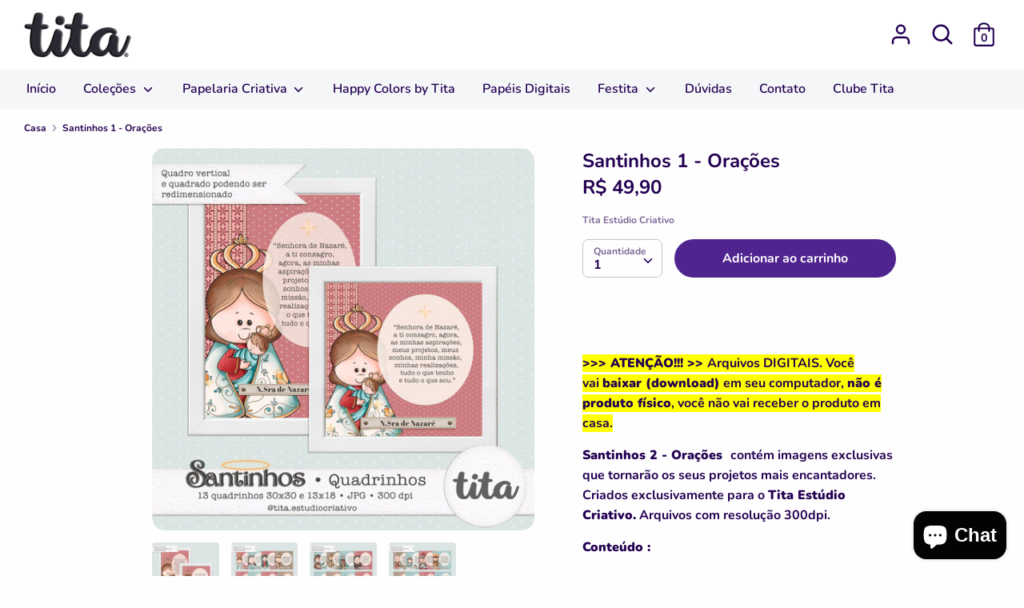

--- FILE ---
content_type: text/html; charset=utf-8
request_url: https://titaestudio.com.br/products/santinhos-1-oracoes-1
body_size: 32071
content:
<!doctype html>
<html class="no-js supports-no-cookies" lang="pt-BR">
<head>
  <!-- Boost 1.6.0 -->
  <meta charset="utf-8">
  <meta http-equiv="X-UA-Compatible" content="IE=edge">
  <meta name="viewport" content="width=device-width,initial-scale=1">
  <meta name="theme-color" content="#50248f">
  <link rel="canonical" href="https://titaestudio.com.br/products/santinhos-1-oracoes-1">

  
    <link rel="shortcut icon" href="//titaestudio.com.br/cdn/shop/files/t_32x32.png?v=1614296431" type="image/png">
  

  
  <title>
    Santinhos 1 - Orações
    
    
    
      &ndash; Tita Estúdio Criativo
    
  </title>

  
    <meta name="description" content="  &amp;gt;&amp;gt;&amp;gt; ATENÇÃO!!! &amp;gt;&amp;gt; Arquivos DIGITAIS. Você vai baixar (download) em seu computador, não é produto físico, você não vai receber o produto em casa. Santinhos 2 - Orações  contém imagens exclusivas que tornarão os seus projetos mais encantadores. Criados exclusivamente para o Tita Estúdio Criativo. Arquivo">
  

  




<meta property="og:site_name" content="Tita Estúdio Criativo">
<meta property="og:url" content="https://titaestudio.com.br/products/santinhos-1-oracoes-1">
<meta property="og:title" content="Santinhos 1 - Orações">
<meta property="og:type" content="product">
<meta property="og:description" content="  &amp;gt;&amp;gt;&amp;gt; ATENÇÃO!!! &amp;gt;&amp;gt; Arquivos DIGITAIS. Você vai baixar (download) em seu computador, não é produto físico, você não vai receber o produto em casa. Santinhos 2 - Orações  contém imagens exclusivas que tornarão os seus projetos mais encantadores. Criados exclusivamente para o Tita Estúdio Criativo. Arquivo">

  <meta property="og:price:amount" content="49,90">
  <meta property="og:price:currency" content="BRL">

<meta property="og:image" content="http://titaestudio.com.br/cdn/shop/products/Santinhos1_previewquadrinhos_5a22a753-1209-4443-95df-6752a8c04e28_1200x1200.jpg?v=1639706518"><meta property="og:image" content="http://titaestudio.com.br/cdn/shop/products/Santinhos1_previewquadrinhos2_d75bf1f3-bcee-4e68-862f-f3160d8188ef_1200x1200.jpg?v=1639706519"><meta property="og:image" content="http://titaestudio.com.br/cdn/shop/products/Santinhos1_previewquadrinhos3_a0089592-2633-4816-926e-12d08e3789ff_1200x1200.jpg?v=1639706519">
<meta property="og:image:secure_url" content="https://titaestudio.com.br/cdn/shop/products/Santinhos1_previewquadrinhos_5a22a753-1209-4443-95df-6752a8c04e28_1200x1200.jpg?v=1639706518"><meta property="og:image:secure_url" content="https://titaestudio.com.br/cdn/shop/products/Santinhos1_previewquadrinhos2_d75bf1f3-bcee-4e68-862f-f3160d8188ef_1200x1200.jpg?v=1639706519"><meta property="og:image:secure_url" content="https://titaestudio.com.br/cdn/shop/products/Santinhos1_previewquadrinhos3_a0089592-2633-4816-926e-12d08e3789ff_1200x1200.jpg?v=1639706519">


<meta name="twitter:card" content="summary_large_image">
<meta name="twitter:title" content="Santinhos 1 - Orações">
<meta name="twitter:description" content="  &amp;gt;&amp;gt;&amp;gt; ATENÇÃO!!! &amp;gt;&amp;gt; Arquivos DIGITAIS. Você vai baixar (download) em seu computador, não é produto físico, você não vai receber o produto em casa. Santinhos 2 - Orações  contém imagens exclusivas que tornarão os seus projetos mais encantadores. Criados exclusivamente para o Tita Estúdio Criativo. Arquivo">


  <link href="//titaestudio.com.br/cdn/shop/t/4/assets/styles.css?v=10623625389338493611762436878" rel="stylesheet" type="text/css" media="all" />

  <script src="//titaestudio.com.br/cdn/shop/t/4/assets/jquery.v2.2.3.min.js?v=181943755327014212641594590936"></script>

  <script>
    document.documentElement.className = document.documentElement.className.replace('no-js', 'js');
    window.theme = window.theme || {};
    window.slate = window.slate || {};
    theme.jQuery = jQuery;
    theme.moneyFormat = "R$ {{amount_with_comma_separator}}",
    theme.strings = {
      addToCart: "Adicionar ao carrinho",
      unavailable: "Indisponível",
      addressError: "Não é possível localizar o endereço",
      addressNoResults: "Nenhum resultado para este endereço",
      addressQueryLimit: "Você excedeu a cota de uso da API do Google. Considere a atualização para um \u003ca href=\"https:\/\/developers.google.com\/maps\/premium\/usage-limits\"\u003ePlano Premium\u003c\/a\u003e.",
      authError: "Ocorreu um problema ao autenticar sua conta do Google Maps.",
      addingToCart: "Adicionando",
      addedToCart: "Adicionado",
      addedToCartPopupTitle: "Adicionado:",
      addedToCartPopupItems: "Quantidade",
      addedToCartPopupSubtotal: "Subtotal",
      addedToCartPopupGoToCart: "Finalizar pedido",
      cartTermsNotChecked: "Você deve concordar com os termos e condições antes de continuar.",
      searchLoading: "Carregando",
      searchMoreResults: "Ver todos os resultados",
      searchNoResults: "Nenhum resultado",
      priceFrom: "A partir de",
      quantityTooHigh: "Você só pode ter {{ quantity }} no seu carrinho",
      onSale: "Em promoção",
      soldOut: "Esgotado",
      unitPriceSeparator: " \/ ",
      close: "Perto",
      cart_shipping_calculator_hide_calculator: "Ocultar calculadora de envio",
      cart_shipping_calculator_title: "Obtenha estimativas de envio",
      cart_general_hide_note: "Ocultar instruções para o vendedor",
      cart_general_show_note: "Adicione instruções para o vendedor",
      previous: "Anterior",
      next: "Próxima"
    }
    theme.routes = {
      account_login_url: '/account/login',
      account_register_url: '/account/register',
      account_addresses_url: '/account/addresses',
      search_url: '/search',
      cart_url: '/cart',
      cart_add_url: '/cart/add',
      cart_change_url: '/cart/change',
      product_recommendations_url: '/recommendations/products'
    }
    theme.settings = {
      uniformProductGridImagesEnabled: false,
      soldLabelEnabled: true,
      saleLabelEnabled: true,
      gridShowVendor: false
    }
  </script>

  

  <!--[if (gt IE 9)|!(IE)]><!--><script src="//titaestudio.com.br/cdn/shop/t/4/assets/vendor.js?v=23503516627144206781594590940" defer="defer"></script><!--<![endif]-->
  <!--[if lt IE 9]><script src="//titaestudio.com.br/cdn/shop/t/4/assets/vendor.js?v=23503516627144206781594590940"></script><![endif]-->

  <!--[if (gt IE 9)|!(IE)]><!--><script src="//titaestudio.com.br/cdn/shop/t/4/assets/theme.js?v=18693002505897667661594590939" defer="defer"></script><!--<![endif]-->
  <!--[if lt IE 9]><script src="//titaestudio.com.br/cdn/shop/t/4/assets/theme.js?v=18693002505897667661594590939"></script><![endif]-->

  <script>window.performance && window.performance.mark && window.performance.mark('shopify.content_for_header.start');</script><meta name="google-site-verification" content="iEyLJHIc_ujmh9DChd57tX7jtjaMhlB-LcVR5aToChU">
<meta name="facebook-domain-verification" content="l3bms6o3q4ipth36l3hs12a4u8mf1h">
<meta id="shopify-digital-wallet" name="shopify-digital-wallet" content="/18592703/digital_wallets/dialog">
<meta name="shopify-checkout-api-token" content="e41e086854bb93e8cd954b98b12a9504">
<meta id="in-context-paypal-metadata" data-shop-id="18592703" data-venmo-supported="false" data-environment="production" data-locale="pt_BR" data-paypal-v4="true" data-currency="BRL">
<link rel="alternate" type="application/json+oembed" href="https://titaestudio.com.br/products/santinhos-1-oracoes-1.oembed">
<script async="async" src="/checkouts/internal/preloads.js?locale=pt-BR"></script>
<script id="shopify-features" type="application/json">{"accessToken":"e41e086854bb93e8cd954b98b12a9504","betas":["rich-media-storefront-analytics"],"domain":"titaestudio.com.br","predictiveSearch":true,"shopId":18592703,"locale":"pt-br"}</script>
<script>var Shopify = Shopify || {};
Shopify.shop = "tita-estudio-criativo.myshopify.com";
Shopify.locale = "pt-BR";
Shopify.currency = {"active":"BRL","rate":"1.0"};
Shopify.country = "BR";
Shopify.theme = {"name":"Boost","id":104656928924,"schema_name":"Boost","schema_version":"1.6.0","theme_store_id":863,"role":"main"};
Shopify.theme.handle = "null";
Shopify.theme.style = {"id":null,"handle":null};
Shopify.cdnHost = "titaestudio.com.br/cdn";
Shopify.routes = Shopify.routes || {};
Shopify.routes.root = "/";</script>
<script type="module">!function(o){(o.Shopify=o.Shopify||{}).modules=!0}(window);</script>
<script>!function(o){function n(){var o=[];function n(){o.push(Array.prototype.slice.apply(arguments))}return n.q=o,n}var t=o.Shopify=o.Shopify||{};t.loadFeatures=n(),t.autoloadFeatures=n()}(window);</script>
<script id="shop-js-analytics" type="application/json">{"pageType":"product"}</script>
<script defer="defer" async type="module" src="//titaestudio.com.br/cdn/shopifycloud/shop-js/modules/v2/client.init-shop-cart-sync_IQfSDXYS.pt-BR.esm.js"></script>
<script defer="defer" async type="module" src="//titaestudio.com.br/cdn/shopifycloud/shop-js/modules/v2/chunk.common_DGHD5A8P.esm.js"></script>
<script type="module">
  await import("//titaestudio.com.br/cdn/shopifycloud/shop-js/modules/v2/client.init-shop-cart-sync_IQfSDXYS.pt-BR.esm.js");
await import("//titaestudio.com.br/cdn/shopifycloud/shop-js/modules/v2/chunk.common_DGHD5A8P.esm.js");

  window.Shopify.SignInWithShop?.initShopCartSync?.({"fedCMEnabled":true,"windoidEnabled":true});

</script>
<script>(function() {
  var isLoaded = false;
  function asyncLoad() {
    if (isLoaded) return;
    isLoaded = true;
    var urls = ["https:\/\/chimpstatic.com\/mcjs-connected\/js\/users\/c2550a23360c1355ffa7cf73f\/cab6bc283dd92eafc5733b730.js?shop=tita-estudio-criativo.myshopify.com","https:\/\/a.mailmunch.co\/widgets\/site-376009-355660caaed2a53b38e7b6fe052674d1fba1ad75.js?shop=tita-estudio-criativo.myshopify.com"];
    for (var i = 0; i < urls.length; i++) {
      var s = document.createElement('script');
      s.type = 'text/javascript';
      s.async = true;
      s.src = urls[i];
      var x = document.getElementsByTagName('script')[0];
      x.parentNode.insertBefore(s, x);
    }
  };
  if(window.attachEvent) {
    window.attachEvent('onload', asyncLoad);
  } else {
    window.addEventListener('load', asyncLoad, false);
  }
})();</script>
<script id="__st">var __st={"a":18592703,"offset":-10800,"reqid":"75d6fe60-8b6d-440c-b409-f5fd5923a48f-1768953997","pageurl":"titaestudio.com.br\/products\/santinhos-1-oracoes-1","u":"701dad13032a","p":"product","rtyp":"product","rid":7484104900839};</script>
<script>window.ShopifyPaypalV4VisibilityTracking = true;</script>
<script id="captcha-bootstrap">!function(){'use strict';const t='contact',e='account',n='new_comment',o=[[t,t],['blogs',n],['comments',n],[t,'customer']],c=[[e,'customer_login'],[e,'guest_login'],[e,'recover_customer_password'],[e,'create_customer']],r=t=>t.map((([t,e])=>`form[action*='/${t}']:not([data-nocaptcha='true']) input[name='form_type'][value='${e}']`)).join(','),a=t=>()=>t?[...document.querySelectorAll(t)].map((t=>t.form)):[];function s(){const t=[...o],e=r(t);return a(e)}const i='password',u='form_key',d=['recaptcha-v3-token','g-recaptcha-response','h-captcha-response',i],f=()=>{try{return window.sessionStorage}catch{return}},m='__shopify_v',_=t=>t.elements[u];function p(t,e,n=!1){try{const o=window.sessionStorage,c=JSON.parse(o.getItem(e)),{data:r}=function(t){const{data:e,action:n}=t;return t[m]||n?{data:e,action:n}:{data:t,action:n}}(c);for(const[e,n]of Object.entries(r))t.elements[e]&&(t.elements[e].value=n);n&&o.removeItem(e)}catch(o){console.error('form repopulation failed',{error:o})}}const l='form_type',E='cptcha';function T(t){t.dataset[E]=!0}const w=window,h=w.document,L='Shopify',v='ce_forms',y='captcha';let A=!1;((t,e)=>{const n=(g='f06e6c50-85a8-45c8-87d0-21a2b65856fe',I='https://cdn.shopify.com/shopifycloud/storefront-forms-hcaptcha/ce_storefront_forms_captcha_hcaptcha.v1.5.2.iife.js',D={infoText:'Protegido por hCaptcha',privacyText:'Privacidade',termsText:'Termos'},(t,e,n)=>{const o=w[L][v],c=o.bindForm;if(c)return c(t,g,e,D).then(n);var r;o.q.push([[t,g,e,D],n]),r=I,A||(h.body.append(Object.assign(h.createElement('script'),{id:'captcha-provider',async:!0,src:r})),A=!0)});var g,I,D;w[L]=w[L]||{},w[L][v]=w[L][v]||{},w[L][v].q=[],w[L][y]=w[L][y]||{},w[L][y].protect=function(t,e){n(t,void 0,e),T(t)},Object.freeze(w[L][y]),function(t,e,n,w,h,L){const[v,y,A,g]=function(t,e,n){const i=e?o:[],u=t?c:[],d=[...i,...u],f=r(d),m=r(i),_=r(d.filter((([t,e])=>n.includes(e))));return[a(f),a(m),a(_),s()]}(w,h,L),I=t=>{const e=t.target;return e instanceof HTMLFormElement?e:e&&e.form},D=t=>v().includes(t);t.addEventListener('submit',(t=>{const e=I(t);if(!e)return;const n=D(e)&&!e.dataset.hcaptchaBound&&!e.dataset.recaptchaBound,o=_(e),c=g().includes(e)&&(!o||!o.value);(n||c)&&t.preventDefault(),c&&!n&&(function(t){try{if(!f())return;!function(t){const e=f();if(!e)return;const n=_(t);if(!n)return;const o=n.value;o&&e.removeItem(o)}(t);const e=Array.from(Array(32),(()=>Math.random().toString(36)[2])).join('');!function(t,e){_(t)||t.append(Object.assign(document.createElement('input'),{type:'hidden',name:u})),t.elements[u].value=e}(t,e),function(t,e){const n=f();if(!n)return;const o=[...t.querySelectorAll(`input[type='${i}']`)].map((({name:t})=>t)),c=[...d,...o],r={};for(const[a,s]of new FormData(t).entries())c.includes(a)||(r[a]=s);n.setItem(e,JSON.stringify({[m]:1,action:t.action,data:r}))}(t,e)}catch(e){console.error('failed to persist form',e)}}(e),e.submit())}));const S=(t,e)=>{t&&!t.dataset[E]&&(n(t,e.some((e=>e===t))),T(t))};for(const o of['focusin','change'])t.addEventListener(o,(t=>{const e=I(t);D(e)&&S(e,y())}));const B=e.get('form_key'),M=e.get(l),P=B&&M;t.addEventListener('DOMContentLoaded',(()=>{const t=y();if(P)for(const e of t)e.elements[l].value===M&&p(e,B);[...new Set([...A(),...v().filter((t=>'true'===t.dataset.shopifyCaptcha))])].forEach((e=>S(e,t)))}))}(h,new URLSearchParams(w.location.search),n,t,e,['guest_login'])})(!0,!0)}();</script>
<script integrity="sha256-4kQ18oKyAcykRKYeNunJcIwy7WH5gtpwJnB7kiuLZ1E=" data-source-attribution="shopify.loadfeatures" defer="defer" src="//titaestudio.com.br/cdn/shopifycloud/storefront/assets/storefront/load_feature-a0a9edcb.js" crossorigin="anonymous"></script>
<script data-source-attribution="shopify.dynamic_checkout.dynamic.init">var Shopify=Shopify||{};Shopify.PaymentButton=Shopify.PaymentButton||{isStorefrontPortableWallets:!0,init:function(){window.Shopify.PaymentButton.init=function(){};var t=document.createElement("script");t.src="https://titaestudio.com.br/cdn/shopifycloud/portable-wallets/latest/portable-wallets.pt-br.js",t.type="module",document.head.appendChild(t)}};
</script>
<script data-source-attribution="shopify.dynamic_checkout.buyer_consent">
  function portableWalletsHideBuyerConsent(e){var t=document.getElementById("shopify-buyer-consent"),n=document.getElementById("shopify-subscription-policy-button");t&&n&&(t.classList.add("hidden"),t.setAttribute("aria-hidden","true"),n.removeEventListener("click",e))}function portableWalletsShowBuyerConsent(e){var t=document.getElementById("shopify-buyer-consent"),n=document.getElementById("shopify-subscription-policy-button");t&&n&&(t.classList.remove("hidden"),t.removeAttribute("aria-hidden"),n.addEventListener("click",e))}window.Shopify?.PaymentButton&&(window.Shopify.PaymentButton.hideBuyerConsent=portableWalletsHideBuyerConsent,window.Shopify.PaymentButton.showBuyerConsent=portableWalletsShowBuyerConsent);
</script>
<script data-source-attribution="shopify.dynamic_checkout.cart.bootstrap">document.addEventListener("DOMContentLoaded",(function(){function t(){return document.querySelector("shopify-accelerated-checkout-cart, shopify-accelerated-checkout")}if(t())Shopify.PaymentButton.init();else{new MutationObserver((function(e,n){t()&&(Shopify.PaymentButton.init(),n.disconnect())})).observe(document.body,{childList:!0,subtree:!0})}}));
</script>
<link id="shopify-accelerated-checkout-styles" rel="stylesheet" media="screen" href="https://titaestudio.com.br/cdn/shopifycloud/portable-wallets/latest/accelerated-checkout-backwards-compat.css" crossorigin="anonymous">
<style id="shopify-accelerated-checkout-cart">
        #shopify-buyer-consent {
  margin-top: 1em;
  display: inline-block;
  width: 100%;
}

#shopify-buyer-consent.hidden {
  display: none;
}

#shopify-subscription-policy-button {
  background: none;
  border: none;
  padding: 0;
  text-decoration: underline;
  font-size: inherit;
  cursor: pointer;
}

#shopify-subscription-policy-button::before {
  box-shadow: none;
}

      </style>
<script id="sections-script" data-sections="product-recommendations" defer="defer" src="//titaestudio.com.br/cdn/shop/t/4/compiled_assets/scripts.js?v=5044"></script>
<script>window.performance && window.performance.mark && window.performance.mark('shopify.content_for_header.end');</script>

  <!-- "snippets/shogun-head.liquid" was not rendered, the associated app was uninstalled -->
<script src="https://cdn.shopify.com/extensions/e8878072-2f6b-4e89-8082-94b04320908d/inbox-1254/assets/inbox-chat-loader.js" type="text/javascript" defer="defer"></script>
<link href="https://monorail-edge.shopifysvc.com" rel="dns-prefetch">
<script>(function(){if ("sendBeacon" in navigator && "performance" in window) {try {var session_token_from_headers = performance.getEntriesByType('navigation')[0].serverTiming.find(x => x.name == '_s').description;} catch {var session_token_from_headers = undefined;}var session_cookie_matches = document.cookie.match(/_shopify_s=([^;]*)/);var session_token_from_cookie = session_cookie_matches && session_cookie_matches.length === 2 ? session_cookie_matches[1] : "";var session_token = session_token_from_headers || session_token_from_cookie || "";function handle_abandonment_event(e) {var entries = performance.getEntries().filter(function(entry) {return /monorail-edge.shopifysvc.com/.test(entry.name);});if (!window.abandonment_tracked && entries.length === 0) {window.abandonment_tracked = true;var currentMs = Date.now();var navigation_start = performance.timing.navigationStart;var payload = {shop_id: 18592703,url: window.location.href,navigation_start,duration: currentMs - navigation_start,session_token,page_type: "product"};window.navigator.sendBeacon("https://monorail-edge.shopifysvc.com/v1/produce", JSON.stringify({schema_id: "online_store_buyer_site_abandonment/1.1",payload: payload,metadata: {event_created_at_ms: currentMs,event_sent_at_ms: currentMs}}));}}window.addEventListener('pagehide', handle_abandonment_event);}}());</script>
<script id="web-pixels-manager-setup">(function e(e,d,r,n,o){if(void 0===o&&(o={}),!Boolean(null===(a=null===(i=window.Shopify)||void 0===i?void 0:i.analytics)||void 0===a?void 0:a.replayQueue)){var i,a;window.Shopify=window.Shopify||{};var t=window.Shopify;t.analytics=t.analytics||{};var s=t.analytics;s.replayQueue=[],s.publish=function(e,d,r){return s.replayQueue.push([e,d,r]),!0};try{self.performance.mark("wpm:start")}catch(e){}var l=function(){var e={modern:/Edge?\/(1{2}[4-9]|1[2-9]\d|[2-9]\d{2}|\d{4,})\.\d+(\.\d+|)|Firefox\/(1{2}[4-9]|1[2-9]\d|[2-9]\d{2}|\d{4,})\.\d+(\.\d+|)|Chrom(ium|e)\/(9{2}|\d{3,})\.\d+(\.\d+|)|(Maci|X1{2}).+ Version\/(15\.\d+|(1[6-9]|[2-9]\d|\d{3,})\.\d+)([,.]\d+|)( \(\w+\)|)( Mobile\/\w+|) Safari\/|Chrome.+OPR\/(9{2}|\d{3,})\.\d+\.\d+|(CPU[ +]OS|iPhone[ +]OS|CPU[ +]iPhone|CPU IPhone OS|CPU iPad OS)[ +]+(15[._]\d+|(1[6-9]|[2-9]\d|\d{3,})[._]\d+)([._]\d+|)|Android:?[ /-](13[3-9]|1[4-9]\d|[2-9]\d{2}|\d{4,})(\.\d+|)(\.\d+|)|Android.+Firefox\/(13[5-9]|1[4-9]\d|[2-9]\d{2}|\d{4,})\.\d+(\.\d+|)|Android.+Chrom(ium|e)\/(13[3-9]|1[4-9]\d|[2-9]\d{2}|\d{4,})\.\d+(\.\d+|)|SamsungBrowser\/([2-9]\d|\d{3,})\.\d+/,legacy:/Edge?\/(1[6-9]|[2-9]\d|\d{3,})\.\d+(\.\d+|)|Firefox\/(5[4-9]|[6-9]\d|\d{3,})\.\d+(\.\d+|)|Chrom(ium|e)\/(5[1-9]|[6-9]\d|\d{3,})\.\d+(\.\d+|)([\d.]+$|.*Safari\/(?![\d.]+ Edge\/[\d.]+$))|(Maci|X1{2}).+ Version\/(10\.\d+|(1[1-9]|[2-9]\d|\d{3,})\.\d+)([,.]\d+|)( \(\w+\)|)( Mobile\/\w+|) Safari\/|Chrome.+OPR\/(3[89]|[4-9]\d|\d{3,})\.\d+\.\d+|(CPU[ +]OS|iPhone[ +]OS|CPU[ +]iPhone|CPU IPhone OS|CPU iPad OS)[ +]+(10[._]\d+|(1[1-9]|[2-9]\d|\d{3,})[._]\d+)([._]\d+|)|Android:?[ /-](13[3-9]|1[4-9]\d|[2-9]\d{2}|\d{4,})(\.\d+|)(\.\d+|)|Mobile Safari.+OPR\/([89]\d|\d{3,})\.\d+\.\d+|Android.+Firefox\/(13[5-9]|1[4-9]\d|[2-9]\d{2}|\d{4,})\.\d+(\.\d+|)|Android.+Chrom(ium|e)\/(13[3-9]|1[4-9]\d|[2-9]\d{2}|\d{4,})\.\d+(\.\d+|)|Android.+(UC? ?Browser|UCWEB|U3)[ /]?(15\.([5-9]|\d{2,})|(1[6-9]|[2-9]\d|\d{3,})\.\d+)\.\d+|SamsungBrowser\/(5\.\d+|([6-9]|\d{2,})\.\d+)|Android.+MQ{2}Browser\/(14(\.(9|\d{2,})|)|(1[5-9]|[2-9]\d|\d{3,})(\.\d+|))(\.\d+|)|K[Aa][Ii]OS\/(3\.\d+|([4-9]|\d{2,})\.\d+)(\.\d+|)/},d=e.modern,r=e.legacy,n=navigator.userAgent;return n.match(d)?"modern":n.match(r)?"legacy":"unknown"}(),u="modern"===l?"modern":"legacy",c=(null!=n?n:{modern:"",legacy:""})[u],f=function(e){return[e.baseUrl,"/wpm","/b",e.hashVersion,"modern"===e.buildTarget?"m":"l",".js"].join("")}({baseUrl:d,hashVersion:r,buildTarget:u}),m=function(e){var d=e.version,r=e.bundleTarget,n=e.surface,o=e.pageUrl,i=e.monorailEndpoint;return{emit:function(e){var a=e.status,t=e.errorMsg,s=(new Date).getTime(),l=JSON.stringify({metadata:{event_sent_at_ms:s},events:[{schema_id:"web_pixels_manager_load/3.1",payload:{version:d,bundle_target:r,page_url:o,status:a,surface:n,error_msg:t},metadata:{event_created_at_ms:s}}]});if(!i)return console&&console.warn&&console.warn("[Web Pixels Manager] No Monorail endpoint provided, skipping logging."),!1;try{return self.navigator.sendBeacon.bind(self.navigator)(i,l)}catch(e){}var u=new XMLHttpRequest;try{return u.open("POST",i,!0),u.setRequestHeader("Content-Type","text/plain"),u.send(l),!0}catch(e){return console&&console.warn&&console.warn("[Web Pixels Manager] Got an unhandled error while logging to Monorail."),!1}}}}({version:r,bundleTarget:l,surface:e.surface,pageUrl:self.location.href,monorailEndpoint:e.monorailEndpoint});try{o.browserTarget=l,function(e){var d=e.src,r=e.async,n=void 0===r||r,o=e.onload,i=e.onerror,a=e.sri,t=e.scriptDataAttributes,s=void 0===t?{}:t,l=document.createElement("script"),u=document.querySelector("head"),c=document.querySelector("body");if(l.async=n,l.src=d,a&&(l.integrity=a,l.crossOrigin="anonymous"),s)for(var f in s)if(Object.prototype.hasOwnProperty.call(s,f))try{l.dataset[f]=s[f]}catch(e){}if(o&&l.addEventListener("load",o),i&&l.addEventListener("error",i),u)u.appendChild(l);else{if(!c)throw new Error("Did not find a head or body element to append the script");c.appendChild(l)}}({src:f,async:!0,onload:function(){if(!function(){var e,d;return Boolean(null===(d=null===(e=window.Shopify)||void 0===e?void 0:e.analytics)||void 0===d?void 0:d.initialized)}()){var d=window.webPixelsManager.init(e)||void 0;if(d){var r=window.Shopify.analytics;r.replayQueue.forEach((function(e){var r=e[0],n=e[1],o=e[2];d.publishCustomEvent(r,n,o)})),r.replayQueue=[],r.publish=d.publishCustomEvent,r.visitor=d.visitor,r.initialized=!0}}},onerror:function(){return m.emit({status:"failed",errorMsg:"".concat(f," has failed to load")})},sri:function(e){var d=/^sha384-[A-Za-z0-9+/=]+$/;return"string"==typeof e&&d.test(e)}(c)?c:"",scriptDataAttributes:o}),m.emit({status:"loading"})}catch(e){m.emit({status:"failed",errorMsg:(null==e?void 0:e.message)||"Unknown error"})}}})({shopId: 18592703,storefrontBaseUrl: "https://titaestudio.com.br",extensionsBaseUrl: "https://extensions.shopifycdn.com/cdn/shopifycloud/web-pixels-manager",monorailEndpoint: "https://monorail-edge.shopifysvc.com/unstable/produce_batch",surface: "storefront-renderer",enabledBetaFlags: ["2dca8a86"],webPixelsConfigList: [{"id":"751206631","configuration":"{\"pixel_id\":\"1094353364285345\",\"pixel_type\":\"facebook_pixel\"}","eventPayloadVersion":"v1","runtimeContext":"OPEN","scriptVersion":"ca16bc87fe92b6042fbaa3acc2fbdaa6","type":"APP","apiClientId":2329312,"privacyPurposes":["ANALYTICS","MARKETING","SALE_OF_DATA"],"dataSharingAdjustments":{"protectedCustomerApprovalScopes":["read_customer_address","read_customer_email","read_customer_name","read_customer_personal_data","read_customer_phone"]}},{"id":"751173863","configuration":"{\"config\":\"{\\\"google_tag_ids\\\":[\\\"G-JFYF17DXBG\\\",\\\"GT-TXZPZSW9\\\"],\\\"target_country\\\":\\\"BR\\\",\\\"gtag_events\\\":[{\\\"type\\\":\\\"search\\\",\\\"action_label\\\":\\\"G-JFYF17DXBG\\\"},{\\\"type\\\":\\\"begin_checkout\\\",\\\"action_label\\\":\\\"G-JFYF17DXBG\\\"},{\\\"type\\\":\\\"view_item\\\",\\\"action_label\\\":[\\\"G-JFYF17DXBG\\\",\\\"MC-GC33NWMH2F\\\"]},{\\\"type\\\":\\\"purchase\\\",\\\"action_label\\\":[\\\"G-JFYF17DXBG\\\",\\\"MC-GC33NWMH2F\\\"]},{\\\"type\\\":\\\"page_view\\\",\\\"action_label\\\":[\\\"G-JFYF17DXBG\\\",\\\"MC-GC33NWMH2F\\\"]},{\\\"type\\\":\\\"add_payment_info\\\",\\\"action_label\\\":\\\"G-JFYF17DXBG\\\"},{\\\"type\\\":\\\"add_to_cart\\\",\\\"action_label\\\":\\\"G-JFYF17DXBG\\\"}],\\\"enable_monitoring_mode\\\":false}\"}","eventPayloadVersion":"v1","runtimeContext":"OPEN","scriptVersion":"b2a88bafab3e21179ed38636efcd8a93","type":"APP","apiClientId":1780363,"privacyPurposes":[],"dataSharingAdjustments":{"protectedCustomerApprovalScopes":["read_customer_address","read_customer_email","read_customer_name","read_customer_personal_data","read_customer_phone"]}},{"id":"shopify-app-pixel","configuration":"{}","eventPayloadVersion":"v1","runtimeContext":"STRICT","scriptVersion":"0450","apiClientId":"shopify-pixel","type":"APP","privacyPurposes":["ANALYTICS","MARKETING"]},{"id":"shopify-custom-pixel","eventPayloadVersion":"v1","runtimeContext":"LAX","scriptVersion":"0450","apiClientId":"shopify-pixel","type":"CUSTOM","privacyPurposes":["ANALYTICS","MARKETING"]}],isMerchantRequest: false,initData: {"shop":{"name":"Tita Estúdio Criativo","paymentSettings":{"currencyCode":"BRL"},"myshopifyDomain":"tita-estudio-criativo.myshopify.com","countryCode":"BR","storefrontUrl":"https:\/\/titaestudio.com.br"},"customer":null,"cart":null,"checkout":null,"productVariants":[{"price":{"amount":49.9,"currencyCode":"BRL"},"product":{"title":"Santinhos 1 - Orações","vendor":"Tita Estúdio Criativo","id":"7484104900839","untranslatedTitle":"Santinhos 1 - Orações","url":"\/products\/santinhos-1-oracoes-1","type":""},"id":"42205917544679","image":{"src":"\/\/titaestudio.com.br\/cdn\/shop\/products\/Santinhos1_previewquadrinhos_5a22a753-1209-4443-95df-6752a8c04e28.jpg?v=1639706518"},"sku":"","title":"Default Title","untranslatedTitle":"Default Title"}],"purchasingCompany":null},},"https://titaestudio.com.br/cdn","fcfee988w5aeb613cpc8e4bc33m6693e112",{"modern":"","legacy":""},{"shopId":"18592703","storefrontBaseUrl":"https:\/\/titaestudio.com.br","extensionBaseUrl":"https:\/\/extensions.shopifycdn.com\/cdn\/shopifycloud\/web-pixels-manager","surface":"storefront-renderer","enabledBetaFlags":"[\"2dca8a86\"]","isMerchantRequest":"false","hashVersion":"fcfee988w5aeb613cpc8e4bc33m6693e112","publish":"custom","events":"[[\"page_viewed\",{}],[\"product_viewed\",{\"productVariant\":{\"price\":{\"amount\":49.9,\"currencyCode\":\"BRL\"},\"product\":{\"title\":\"Santinhos 1 - Orações\",\"vendor\":\"Tita Estúdio Criativo\",\"id\":\"7484104900839\",\"untranslatedTitle\":\"Santinhos 1 - Orações\",\"url\":\"\/products\/santinhos-1-oracoes-1\",\"type\":\"\"},\"id\":\"42205917544679\",\"image\":{\"src\":\"\/\/titaestudio.com.br\/cdn\/shop\/products\/Santinhos1_previewquadrinhos_5a22a753-1209-4443-95df-6752a8c04e28.jpg?v=1639706518\"},\"sku\":\"\",\"title\":\"Default Title\",\"untranslatedTitle\":\"Default Title\"}}]]"});</script><script>
  window.ShopifyAnalytics = window.ShopifyAnalytics || {};
  window.ShopifyAnalytics.meta = window.ShopifyAnalytics.meta || {};
  window.ShopifyAnalytics.meta.currency = 'BRL';
  var meta = {"product":{"id":7484104900839,"gid":"gid:\/\/shopify\/Product\/7484104900839","vendor":"Tita Estúdio Criativo","type":"","handle":"santinhos-1-oracoes-1","variants":[{"id":42205917544679,"price":4990,"name":"Santinhos 1 - Orações","public_title":null,"sku":""}],"remote":false},"page":{"pageType":"product","resourceType":"product","resourceId":7484104900839,"requestId":"75d6fe60-8b6d-440c-b409-f5fd5923a48f-1768953997"}};
  for (var attr in meta) {
    window.ShopifyAnalytics.meta[attr] = meta[attr];
  }
</script>
<script class="analytics">
  (function () {
    var customDocumentWrite = function(content) {
      var jquery = null;

      if (window.jQuery) {
        jquery = window.jQuery;
      } else if (window.Checkout && window.Checkout.$) {
        jquery = window.Checkout.$;
      }

      if (jquery) {
        jquery('body').append(content);
      }
    };

    var hasLoggedConversion = function(token) {
      if (token) {
        return document.cookie.indexOf('loggedConversion=' + token) !== -1;
      }
      return false;
    }

    var setCookieIfConversion = function(token) {
      if (token) {
        var twoMonthsFromNow = new Date(Date.now());
        twoMonthsFromNow.setMonth(twoMonthsFromNow.getMonth() + 2);

        document.cookie = 'loggedConversion=' + token + '; expires=' + twoMonthsFromNow;
      }
    }

    var trekkie = window.ShopifyAnalytics.lib = window.trekkie = window.trekkie || [];
    if (trekkie.integrations) {
      return;
    }
    trekkie.methods = [
      'identify',
      'page',
      'ready',
      'track',
      'trackForm',
      'trackLink'
    ];
    trekkie.factory = function(method) {
      return function() {
        var args = Array.prototype.slice.call(arguments);
        args.unshift(method);
        trekkie.push(args);
        return trekkie;
      };
    };
    for (var i = 0; i < trekkie.methods.length; i++) {
      var key = trekkie.methods[i];
      trekkie[key] = trekkie.factory(key);
    }
    trekkie.load = function(config) {
      trekkie.config = config || {};
      trekkie.config.initialDocumentCookie = document.cookie;
      var first = document.getElementsByTagName('script')[0];
      var script = document.createElement('script');
      script.type = 'text/javascript';
      script.onerror = function(e) {
        var scriptFallback = document.createElement('script');
        scriptFallback.type = 'text/javascript';
        scriptFallback.onerror = function(error) {
                var Monorail = {
      produce: function produce(monorailDomain, schemaId, payload) {
        var currentMs = new Date().getTime();
        var event = {
          schema_id: schemaId,
          payload: payload,
          metadata: {
            event_created_at_ms: currentMs,
            event_sent_at_ms: currentMs
          }
        };
        return Monorail.sendRequest("https://" + monorailDomain + "/v1/produce", JSON.stringify(event));
      },
      sendRequest: function sendRequest(endpointUrl, payload) {
        // Try the sendBeacon API
        if (window && window.navigator && typeof window.navigator.sendBeacon === 'function' && typeof window.Blob === 'function' && !Monorail.isIos12()) {
          var blobData = new window.Blob([payload], {
            type: 'text/plain'
          });

          if (window.navigator.sendBeacon(endpointUrl, blobData)) {
            return true;
          } // sendBeacon was not successful

        } // XHR beacon

        var xhr = new XMLHttpRequest();

        try {
          xhr.open('POST', endpointUrl);
          xhr.setRequestHeader('Content-Type', 'text/plain');
          xhr.send(payload);
        } catch (e) {
          console.log(e);
        }

        return false;
      },
      isIos12: function isIos12() {
        return window.navigator.userAgent.lastIndexOf('iPhone; CPU iPhone OS 12_') !== -1 || window.navigator.userAgent.lastIndexOf('iPad; CPU OS 12_') !== -1;
      }
    };
    Monorail.produce('monorail-edge.shopifysvc.com',
      'trekkie_storefront_load_errors/1.1',
      {shop_id: 18592703,
      theme_id: 104656928924,
      app_name: "storefront",
      context_url: window.location.href,
      source_url: "//titaestudio.com.br/cdn/s/trekkie.storefront.cd680fe47e6c39ca5d5df5f0a32d569bc48c0f27.min.js"});

        };
        scriptFallback.async = true;
        scriptFallback.src = '//titaestudio.com.br/cdn/s/trekkie.storefront.cd680fe47e6c39ca5d5df5f0a32d569bc48c0f27.min.js';
        first.parentNode.insertBefore(scriptFallback, first);
      };
      script.async = true;
      script.src = '//titaestudio.com.br/cdn/s/trekkie.storefront.cd680fe47e6c39ca5d5df5f0a32d569bc48c0f27.min.js';
      first.parentNode.insertBefore(script, first);
    };
    trekkie.load(
      {"Trekkie":{"appName":"storefront","development":false,"defaultAttributes":{"shopId":18592703,"isMerchantRequest":null,"themeId":104656928924,"themeCityHash":"10848844318469277687","contentLanguage":"pt-BR","currency":"BRL","eventMetadataId":"c7de983d-8785-48c0-9486-dff231816dd4"},"isServerSideCookieWritingEnabled":true,"monorailRegion":"shop_domain","enabledBetaFlags":["65f19447"]},"Session Attribution":{},"S2S":{"facebookCapiEnabled":true,"source":"trekkie-storefront-renderer","apiClientId":580111}}
    );

    var loaded = false;
    trekkie.ready(function() {
      if (loaded) return;
      loaded = true;

      window.ShopifyAnalytics.lib = window.trekkie;

      var originalDocumentWrite = document.write;
      document.write = customDocumentWrite;
      try { window.ShopifyAnalytics.merchantGoogleAnalytics.call(this); } catch(error) {};
      document.write = originalDocumentWrite;

      window.ShopifyAnalytics.lib.page(null,{"pageType":"product","resourceType":"product","resourceId":7484104900839,"requestId":"75d6fe60-8b6d-440c-b409-f5fd5923a48f-1768953997","shopifyEmitted":true});

      var match = window.location.pathname.match(/checkouts\/(.+)\/(thank_you|post_purchase)/)
      var token = match? match[1]: undefined;
      if (!hasLoggedConversion(token)) {
        setCookieIfConversion(token);
        window.ShopifyAnalytics.lib.track("Viewed Product",{"currency":"BRL","variantId":42205917544679,"productId":7484104900839,"productGid":"gid:\/\/shopify\/Product\/7484104900839","name":"Santinhos 1 - Orações","price":"49.90","sku":"","brand":"Tita Estúdio Criativo","variant":null,"category":"","nonInteraction":true,"remote":false},undefined,undefined,{"shopifyEmitted":true});
      window.ShopifyAnalytics.lib.track("monorail:\/\/trekkie_storefront_viewed_product\/1.1",{"currency":"BRL","variantId":42205917544679,"productId":7484104900839,"productGid":"gid:\/\/shopify\/Product\/7484104900839","name":"Santinhos 1 - Orações","price":"49.90","sku":"","brand":"Tita Estúdio Criativo","variant":null,"category":"","nonInteraction":true,"remote":false,"referer":"https:\/\/titaestudio.com.br\/products\/santinhos-1-oracoes-1"});
      }
    });


        var eventsListenerScript = document.createElement('script');
        eventsListenerScript.async = true;
        eventsListenerScript.src = "//titaestudio.com.br/cdn/shopifycloud/storefront/assets/shop_events_listener-3da45d37.js";
        document.getElementsByTagName('head')[0].appendChild(eventsListenerScript);

})();</script>
<script
  defer
  src="https://titaestudio.com.br/cdn/shopifycloud/perf-kit/shopify-perf-kit-3.0.4.min.js"
  data-application="storefront-renderer"
  data-shop-id="18592703"
  data-render-region="gcp-us-central1"
  data-page-type="product"
  data-theme-instance-id="104656928924"
  data-theme-name="Boost"
  data-theme-version="1.6.0"
  data-monorail-region="shop_domain"
  data-resource-timing-sampling-rate="10"
  data-shs="true"
  data-shs-beacon="true"
  data-shs-export-with-fetch="true"
  data-shs-logs-sample-rate="1"
  data-shs-beacon-endpoint="https://titaestudio.com.br/api/collect"
></script>
</head>

<body id="santinhos-1-oracoes" class="template-product">

  <a class="in-page-link visually-hidden skip-link" href="#MainContent">Pular para o conteúdo</a>

  <div id="shopify-section-header" class="shopify-section"><style>
  
    .store-logo--image {
      width: 150px;
    }
  
</style><div class="site-header docking-header" data-section-id="header" data-section-type="header" role="banner">

    

    <header class="header-content container">
      <div class="page-header page-width">

        <!-- LOGO / STORE NAME --><div class="h1 store-logo store-logo--image" itemscope itemtype="http://schema.org/Organization"><!-- DESKTOP LOGO -->
  <a href="/" itemprop="url" class="desktop-logo site-logo site-header__logo-image"><img src="//titaestudio.com.br/cdn/shop/files/Logopretagil_ae9c5e5c-2231-4d19-9946-f9596c5a3654_300x.png?v=1614296430"
          alt="Tita Estúdio Criativo"
          itemprop="logo"></a>

  <!-- MOBILE LOGO -->
  <a href="/" itemprop="url" class="mobile-logo site-logo site-header__logo-image"><img src="//titaestudio.com.br/cdn/shop/files/Logopretagil_ae9c5e5c-2231-4d19-9946-f9596c5a3654_300x.png?v=1614296430"
          alt="Tita Estúdio Criativo"
          itemprop="logo"></a></div>

        
        <div class="docked-mobile-navigation-container">
        <div class="docked-mobile-navigation-container__inner">
        

        <div class="utils relative">
          <!-- MOBILE BURGER -->
          <button class="btn btn--plain burger-icon feather-icon js-mobile-menu-icon hide-for-search" aria-label="Alternar menu">
            <svg aria-hidden="true" focusable="false" role="presentation" class="icon feather-menu" viewBox="0 0 24 24"><path d="M3 12h18M3 6h18M3 18h18"/></svg>
          </button>

          <!-- DESKTOP SEARCH -->
          
<!-- CURRENCY CONVERTER -->
            <div class="utils__item utils__item--currency header-localization header-localization--desktop hide-for-search">
              <form method="post" action="/localization" id="localization_form_desktop-header" accept-charset="UTF-8" class="selectors-form" enctype="multipart/form-data"><input type="hidden" name="form_type" value="localization" /><input type="hidden" name="utf8" value="✓" /><input type="hidden" name="_method" value="put" /><input type="hidden" name="return_to" value="/products/santinhos-1-oracoes-1" /></form>
            </div><!-- ACCOUNT -->
          
            <div class="utils__item customer-account hide-for-search">
              <a href="/account" class="customer-account__parent-link feather-icon icon--header" aria-haspopup="true" aria-expanded="false" aria-label="Conta"><svg aria-hidden="true" focusable="false" role="presentation" class="icon icon-account" viewBox="0 0 24 24"><path d="M20 21v-2a4 4 0 0 0-4-4H8a4 4 0 0 0-4 4v2"/><circle cx="12" cy="7" r="4"/></svg></a>
              <ul class="customer-account__menu">
                
                  <li class="customer-account__link customer-login">
                    <a href="/account/login">
                      Entrar
                    </a>
                  </li>
                  <li class="customer-account__link customer-register">
                    <a href="/account/register">
                    Criar conta
                    </a>
                  </li>
                
              </ul>
            </div>
          

          
          <!-- DESKTOP SEARCH -->
            <a href="/search" class="plain-link utils__item hide-for-search desktop-only js-search-form-open" aria-label="Procurar">
              <span class="feather-icon icon--header">
                <svg aria-hidden="true" focusable="false" role="presentation" class="icon feather-search" viewBox="0 0 24 24"><circle cx="10.5" cy="10.5" r="7.5"/><path d="M21 21l-5.2-5.2"/></svg>
              </span>
              <span class="icon-fallback-text">Procurar</span>
            </a>
            
            <div class="utils__item search-bar search-bar--fadein settings-closed-bar desktop-only live-search live-search--show-price">
  <div class="search-bar__container">
    <button class="btn btn--plain feather-icon icon--header search-form__icon js-search-form-open" aria-label="Abrir pesquisa">
      <svg aria-hidden="true" focusable="false" role="presentation" class="icon feather-search" viewBox="0 0 24 24"><circle cx="10.5" cy="10.5" r="7.5"/><path d="M21 21l-5.2-5.2"/></svg>
    </button>
    <span class="icon-fallback-text">Procurar</span>

    <form class="search-form" action="/search" method="get" role="search" autocomplete="off">
      <input type="hidden" name="type" value="product" />
      <input type="hidden" name="options[prefix]" value="last" />
      <label for="closed-search-bar" class="label-hidden">
        Procure na nossa loja
      </label>
      <input type="search"
             name="q"
             id="closed-search-bar"
             value=""
             placeholder="Procure na nossa loja"
             class="search-form__input"
             autocomplete="off"
             autocorrect="off">
      <button type="submit" class="btn btn--plain search-form__button" aria-label="Procurar">
      </button>
    </form>

    
      <button class="btn btn--plain feather-icon icon--header search-form__icon js-search-form-close " aria-label="Perto">
        <svg aria-hidden="true" focusable="false" role="presentation" class="icon feather-x" viewBox="0 0 24 24"><path d="M18 6L6 18M6 6l12 12"/></svg>
      </button>
      <span class="icon-fallback-text ">Fechar</span>
    

    <div class="search-bar__results">
    </div>
  </div>
</div>



          

          <!-- MOBILE SEARCH WHEN MENU IS CLOSED -->
          <div class="utils__item hide-for-search mobile-search">
            <a href="/search" class="plain-link feather-icon icon--header js-search-form-open" aria-label="Procurar">
              <svg aria-hidden="true" focusable="false" role="presentation" class="icon feather-search" viewBox="0 0 24 24"><circle cx="10.5" cy="10.5" r="7.5"/><path d="M21 21l-5.2-5.2"/></svg>
            </a>
            <span class="icon-fallback-text">Procurar</span>
          </div>
          <div class="utils__item search-bar search-bar--fadein mobile-search">
  <div class="search-bar__container">
    <button class="btn btn--plain feather-icon icon--header search-form__icon js-search-form-open" aria-label="Abrir pesquisa">
      <svg aria-hidden="true" focusable="false" role="presentation" class="icon feather-search" viewBox="0 0 24 24"><circle cx="10.5" cy="10.5" r="7.5"/><path d="M21 21l-5.2-5.2"/></svg>
    </button>
    <span class="icon-fallback-text">Procurar</span>

    <form class="search-form" action="/search" method="get" role="search" autocomplete="off">
      <input type="hidden" name="type" value="product" />
      <input type="hidden" name="options[prefix]" value="last" />
      <label for="mobile-search-bar" class="label-hidden">
        Procure na nossa loja
      </label>
      <input type="search"
             name="q"
             id="mobile-search-bar"
             value=""
             placeholder="Procure na nossa loja"
             class="search-form__input"
             autocomplete="off"
             autocorrect="off">
      <button type="submit" class="btn btn--plain search-form__button" aria-label="Procurar">
      </button>
    </form>

    
      <button class="btn btn--plain feather-icon icon--header search-form__icon js-search-form-close " aria-label="Perto">
        <svg aria-hidden="true" focusable="false" role="presentation" class="icon feather-x" viewBox="0 0 24 24"><path d="M18 6L6 18M6 6l12 12"/></svg>
      </button>
      <span class="icon-fallback-text ">Fechar</span>
    

    <div class="search-bar__results">
    </div>
  </div>
</div>





          <!-- CART -->
          
          
          <div class="utils__item header-cart hide-for-search">
            <a href="/cart">
              <span class="feather-icon icon--header"><svg aria-hidden="true" focusable="false" role="presentation" class="icon feather-bag" viewBox="0 0 24 28"><rect x="1" y="7" width="22" height="20" rx="2" ry="2"/><path d="M6 10V6a5 4 2 0 1 12 0v4"/></svg></span>
              <span class="header-cart__count">0</span>
            </a>
            
          </div>
          
        </div>

        
        </div>
        </div>
        
      </div>
    </header>

    
    <div class="docked-navigation-container">
    <div class="docked-navigation-container__inner">
    

    <section class="header-navigation container">
      <nav class="navigation__container page-width">

        <!-- MOBILE MENU UTILS -->
        <div class="mobile-menu-utils"><!-- MOBILE MENU LOCALIZATION -->
            <div class="utils__item utils__item--currency header-localization header-localization--mobile hide-for-search">
              <form method="post" action="/localization" id="localization_form_mobile-header" accept-charset="UTF-8" class="selectors-form" enctype="multipart/form-data"><input type="hidden" name="form_type" value="localization" /><input type="hidden" name="utf8" value="✓" /><input type="hidden" name="_method" value="put" /><input type="hidden" name="return_to" value="/products/santinhos-1-oracoes-1" /></form>
            </div><!-- MOBILE MENU CLOSE -->
          <button class="btn btn--plain close-mobile-menu js-close-mobile-menu" aria-label="Perto">
            <span class="feather-icon icon--header">
              <svg aria-hidden="true" focusable="false" role="presentation" class="icon feather-x" viewBox="0 0 24 24"><path d="M18 6L6 18M6 6l12 12"/></svg>
            </span>
          </button>
        </div>

        <!-- MOBILE MENU SEARCH BAR -->
        <div class="mobile-menu-search-bar">
          <div class="utils__item search-bar search-bar--fadein mobile-menu-search">
  <div class="search-bar__container">
    <button class="btn btn--plain feather-icon icon--header search-form__icon js-search-form-open" aria-label="Abrir pesquisa">
      <svg aria-hidden="true" focusable="false" role="presentation" class="icon feather-search" viewBox="0 0 24 24"><circle cx="10.5" cy="10.5" r="7.5"/><path d="M21 21l-5.2-5.2"/></svg>
    </button>
    <span class="icon-fallback-text">Procurar</span>

    <form class="search-form" action="/search" method="get" role="search" autocomplete="off">
      <input type="hidden" name="type" value="product" />
      <input type="hidden" name="options[prefix]" value="last" />
      <label for="mobile-menu-search" class="label-hidden">
        Procure na nossa loja
      </label>
      <input type="search"
             name="q"
             id="mobile-menu-search"
             value=""
             placeholder="Procure na nossa loja"
             class="search-form__input"
             autocomplete="off"
             autocorrect="off">
      <button type="submit" class="btn btn--plain search-form__button" aria-label="Procurar">
      </button>
    </form>

    

    <div class="search-bar__results">
    </div>
  </div>
</div>



        </div>

        <!-- MOBILE MENU -->
        <ul class="nav mobile-site-nav">
          
            <li class="mobile-site-nav__item">
              <a href="/" class="mobile-site-nav__link">
                Início
              </a>
              
              
            </li>
          
            <li class="mobile-site-nav__item">
              <a href="/collections" class="mobile-site-nav__link">
                Coleções
              </a>
              
                <button class="btn--plain feather-icon mobile-site-nav__icon" aria-label="Open dropdown menu"><svg aria-hidden="true" focusable="false" role="presentation" class="icon feather-icon feather-chevron-down" viewBox="0 0 24 24"><path d="M6 9l6 6 6-6"/></svg>
</button>
              
              
                <ul class="mobile-site-nav__menu">
                  
                    <li class="mobile-site-nav__item">
                      <a href="/collections/lancamentos-1" class="mobile-site-nav__link">
                        Lançamentos
                      </a>
                      
                        <button class="btn--plain feather-icon mobile-site-nav__icon" aria-haspopup="true" aria-expanded="false" aria-label="Open dropdown menu"><svg aria-hidden="true" focusable="false" role="presentation" class="icon feather-icon feather-chevron-down" viewBox="0 0 24 24"><path d="M6 9l6 6 6-6"/></svg>
</button>
                      
                      
                        <ul class="mobile-site-nav__menu">
                          
                            <li class="mobile-site-nav__item">
                              <a href="/collections/lavanda" class="mobile-site-nav__link">
                                Lavanda
                              </a>
                            </li>
                          
                            <li class="mobile-site-nav__item">
                              <a href="/collections/volta-as-aulas-2026" class="mobile-site-nav__link">
                                Volta as Aulas 2026
                              </a>
                            </li>
                          
                            <li class="mobile-site-nav__item">
                              <a href="/collections/alma-de-girassol" class="mobile-site-nav__link">
                                Alma de Girassol
                              </a>
                            </li>
                          
                            <li class="mobile-site-nav__item">
                              <a href="/collections/natal-2025" class="mobile-site-nav__link">
                                Natal 2025
                              </a>
                            </li>
                          
                            <li class="mobile-site-nav__item">
                              <a href="/collections/raposinhas" class="mobile-site-nav__link">
                                Raposinhas
                              </a>
                            </li>
                          
                            <li class="mobile-site-nav__item">
                              <a href="/collections/tempo-de-fe" class="mobile-site-nav__link">
                                Tempo de Fé
                              </a>
                            </li>
                          
                            <li class="mobile-site-nav__item">
                              <a href="/collections/outubro-rosa-2025" class="mobile-site-nav__link">
                                Outubro Rosa 2025
                              </a>
                            </li>
                          
                            <li class="mobile-site-nav__item">
                              <a href="/collections/profe-2025" class="mobile-site-nav__link">
                                Professores 2025
                              </a>
                            </li>
                          
                            <li class="mobile-site-nav__item">
                              <a href="/collections/summer-feelings" class="mobile-site-nav__link">
                                Summer Feelings
                              </a>
                            </li>
                          
                            <li class="mobile-site-nav__item">
                              <a href="/collections/amo-cafe" class="mobile-site-nav__link">
                                Amo Café
                              </a>
                            </li>
                          
                            <li class="mobile-site-nav__item">
                              <a href="/collections/o-circo-chegou" class="mobile-site-nav__link">
                                O Circo Chegou
                              </a>
                            </li>
                          
                            <li class="mobile-site-nav__item">
                              <a href="/collections/passaros" class="mobile-site-nav__link">
                                Pássaros
                              </a>
                            </li>
                          
                            <li class="mobile-site-nav__item">
                              <a href="/collections/petala-2" class="mobile-site-nav__link">
                                Pétala 2
                              </a>
                            </li>
                          
                            <li class="mobile-site-nav__item">
                              <a href="/collections/pet-lovers" class="mobile-site-nav__link">
                                Pet Lovers
                              </a>
                            </li>
                          
                            <li class="mobile-site-nav__item">
                              <a href="/collections/butterfly" class="mobile-site-nav__link">
                                Butterfly
                              </a>
                            </li>
                          
                            <li class="mobile-site-nav__item">
                              <a href="/collections/mulhers-que-voam" class="mobile-site-nav__link">
                                Mulheres Que Voam
                              </a>
                            </li>
                          
                            <li class="mobile-site-nav__item">
                              <a href="/collections/panda-mania" class="mobile-site-nav__link">
                                Panda Mania
                              </a>
                            </li>
                          
                            <li class="mobile-site-nav__item">
                              <a href="/collections/cherry" class="mobile-site-nav__link">
                                Cherry 
                              </a>
                            </li>
                          
                            <li class="mobile-site-nav__item">
                              <a href="/collections/little-bee-encadernacao" class="mobile-site-nav__link">
                                Little Bee
                              </a>
                            </li>
                          
                        </ul>
                      
                    </li>
                  
                    <li class="mobile-site-nav__item">
                      <a href="/pages/datas-comemorativas" class="mobile-site-nav__link">
                        Datas Comemorativas
                      </a>
                      
                        <button class="btn--plain feather-icon mobile-site-nav__icon" aria-haspopup="true" aria-expanded="false" aria-label="Open dropdown menu"><svg aria-hidden="true" focusable="false" role="presentation" class="icon feather-icon feather-chevron-down" viewBox="0 0 24 24"><path d="M6 9l6 6 6-6"/></svg>
</button>
                      
                      
                        <ul class="mobile-site-nav__menu">
                          
                            <li class="mobile-site-nav__item">
                              <a href="/collections/dia-das-mulheres" class="mobile-site-nav__link">
                                Dia da Mulher 
                              </a>
                            </li>
                          
                            <li class="mobile-site-nav__item">
                              <a href="/collections/volta-as-aulas" class="mobile-site-nav__link">
                                Volta às Aulas
                              </a>
                            </li>
                          
                            <li class="mobile-site-nav__item">
                              <a href="/collections/ratimbum" class="mobile-site-nav__link">
                                Ratimbum -  Aniversários
                              </a>
                            </li>
                          
                            <li class="mobile-site-nav__item">
                              <a href="/collections/pascoa-antigos" class="mobile-site-nav__link">
                                Páscoa 
                              </a>
                            </li>
                          
                            <li class="mobile-site-nav__item">
                              <a href="/collections/pascoa-crista-2025" class="mobile-site-nav__link">
                                Páscoa Cristã 2025
                              </a>
                            </li>
                          
                            <li class="mobile-site-nav__item">
                              <a href="/collections/colecao-sacramentos" class="mobile-site-nav__link">
                                Batizado e 1ª Comunhão
                              </a>
                            </li>
                          
                            <li class="mobile-site-nav__item">
                              <a href="/collections/casamento" class="mobile-site-nav__link">
                                Casamento
                              </a>
                            </li>
                          
                            <li class="mobile-site-nav__item">
                              <a href="/collections/batizado" class="mobile-site-nav__link">
                                Batizado
                              </a>
                            </li>
                          
                            <li class="mobile-site-nav__item">
                              <a href="/collections/happy-birthday" class="mobile-site-nav__link">
                                Happy Birthday - Aniversários
                              </a>
                            </li>
                          
                            <li class="mobile-site-nav__item">
                              <a href="/collections/dia-dos-namorados" class="mobile-site-nav__link">
                                Dia Dos Namorados
                              </a>
                            </li>
                          
                            <li class="mobile-site-nav__item">
                              <a href="/collections/dia-das-maes" class="mobile-site-nav__link">
                                Dia das Mães 
                              </a>
                            </li>
                          
                            <li class="mobile-site-nav__item">
                              <a href="/collections/festa-junina" class="mobile-site-nav__link">
                                Festa Junina
                              </a>
                            </li>
                          
                            <li class="mobile-site-nav__item">
                              <a href="/collections/meu-pai-heroi-dia-dos-pais" class="mobile-site-nav__link">
                                Dia Dos Pais
                              </a>
                            </li>
                          
                            <li class="mobile-site-nav__item">
                              <a href="/collections/dia-dos-avos-kit-digital" class="mobile-site-nav__link">
                                Dia dos Avós
                              </a>
                            </li>
                          
                            <li class="mobile-site-nav__item">
                              <a href="/collections/dia-das-criancas" class="mobile-site-nav__link">
                                Dia Das Crianças
                              </a>
                            </li>
                          
                            <li class="mobile-site-nav__item">
                              <a href="/collections/minha-escola" class="mobile-site-nav__link">
                                Dia dos Professores / Escolar
                              </a>
                            </li>
                          
                            <li class="mobile-site-nav__item">
                              <a href="/collections/outubro-rosa" class="mobile-site-nav__link">
                                Outubro Rosa
                              </a>
                            </li>
                          
                            <li class="mobile-site-nav__item">
                              <a href="/collections/halloween" class="mobile-site-nav__link">
                                Halloween
                              </a>
                            </li>
                          
                            <li class="mobile-site-nav__item">
                              <a href="/collections/natal" class="mobile-site-nav__link">
                                Natal
                              </a>
                            </li>
                          
                            <li class="mobile-site-nav__item">
                              <a href="/collections/natal-cristao" class="mobile-site-nav__link">
                                Natal Cristão
                              </a>
                            </li>
                          
                            <li class="mobile-site-nav__item">
                              <a href="/pages/datas-comemorativas" class="mobile-site-nav__link">
                                - Ver todas -
                              </a>
                            </li>
                          
                        </ul>
                      
                    </li>
                  
                    <li class="mobile-site-nav__item">
                      <a href="/pages/colecoes-infantis" class="mobile-site-nav__link">
                        Infantis
                      </a>
                      
                        <button class="btn--plain feather-icon mobile-site-nav__icon" aria-haspopup="true" aria-expanded="false" aria-label="Open dropdown menu"><svg aria-hidden="true" focusable="false" role="presentation" class="icon feather-icon feather-chevron-down" viewBox="0 0 24 24"><path d="M6 9l6 6 6-6"/></svg>
</button>
                      
                      
                        <ul class="mobile-site-nav__menu">
                          
                            <li class="mobile-site-nav__item">
                              <a href="/collections/a-caminho-da-terra-do-nunca" class="mobile-site-nav__link">
                                A Caminho da Terra do Nunca - Peter Pan
                              </a>
                            </li>
                          
                            <li class="mobile-site-nav__item">
                              <a href="/collections/fadas-da-tita" class="mobile-site-nav__link">
                                Fadas da Tita
                              </a>
                            </li>
                          
                            <li class="mobile-site-nav__item">
                              <a href="/collections/formatura-abc" class="mobile-site-nav__link">
                                Formatura ABC
                              </a>
                            </li>
                          
                            <li class="mobile-site-nav__item">
                              <a href="/collections/spring-time" class="mobile-site-nav__link">
                                Spring Time
                              </a>
                            </li>
                          
                            <li class="mobile-site-nav__item">
                              <a href="/collections/historias-biblicas" class="mobile-site-nav__link">
                                Histórias da Bíblia
                              </a>
                            </li>
                          
                            <li class="mobile-site-nav__item">
                              <a href="/collections/little-boys-escolar" class="mobile-site-nav__link">
                                Little Boys - Escolar
                              </a>
                            </li>
                          
                            <li class="mobile-site-nav__item">
                              <a href="/collections/fruit-girls" class="mobile-site-nav__link">
                                Fruit Girls
                              </a>
                            </li>
                          
                            <li class="mobile-site-nav__item">
                              <a href="/collections/pequeno-principe" class="mobile-site-nav__link">
                                Pequeno Principe
                              </a>
                            </li>
                          
                            <li class="mobile-site-nav__item">
                              <a href="/collections/magic-park" class="mobile-site-nav__link">
                                Magic Park 
                              </a>
                            </li>
                          
                            <li class="mobile-site-nav__item">
                              <a href="/collections/volta-as-aulas-2024" class="mobile-site-nav__link">
                                Star Girls e Lolly Girls
                              </a>
                            </li>
                          
                            <li class="mobile-site-nav__item">
                              <a href="/collections/circo-candy-color" class="mobile-site-nav__link">
                                Circo 
                              </a>
                            </li>
                          
                            <li class="mobile-site-nav__item">
                              <a href="/collections/babies" class="mobile-site-nav__link">
                                Babies
                              </a>
                            </li>
                          
                            <li class="mobile-site-nav__item">
                              <a href="/collections/ursos-marinheiros" class="mobile-site-nav__link">
                                Ursos Marinheiros
                              </a>
                            </li>
                          
                            <li class="mobile-site-nav__item">
                              <a href="/collections/safari-floresta-baby" class="mobile-site-nav__link">
                                Safari & Floresta Baby
                              </a>
                            </li>
                          
                            <li class="mobile-site-nav__item">
                              <a href="/collections/alice-tudo" class="mobile-site-nav__link">
                                Alice Tudo
                              </a>
                            </li>
                          
                            <li class="mobile-site-nav__item">
                              <a href="/collections/chapeuzinho-vermelho" class="mobile-site-nav__link">
                                Chapeuzinho Vermelho
                              </a>
                            </li>
                          
                            <li class="mobile-site-nav__item">
                              <a href="/collections/arca-de-noe" class="mobile-site-nav__link">
                                Arca de Noé
                              </a>
                            </li>
                          
                            <li class="mobile-site-nav__item">
                              <a href="/collections/os-tres-porquinhos" class="mobile-site-nav__link">
                                Os Três Porquinhos
                              </a>
                            </li>
                          
                            <li class="mobile-site-nav__item">
                              <a href="/collections/uma-aventura-espacial" class="mobile-site-nav__link">
                                Astronautas
                              </a>
                            </li>
                          
                            <li class="mobile-site-nav__item">
                              <a href="/collections/bicholandia" class="mobile-site-nav__link">
                                Bicholândia
                              </a>
                            </li>
                          
                            <li class="mobile-site-nav__item">
                              <a href="/collections/ola-monstros" class="mobile-site-nav__link">
                                Monstros
                              </a>
                            </li>
                          
                            <li class="mobile-site-nav__item">
                              <a href="/collections/pop-girls" class="mobile-site-nav__link">
                                Pop Girls
                              </a>
                            </li>
                          
                            <li class="mobile-site-nav__item">
                              <a href="/collections/animalista" class="mobile-site-nav__link">
                                Animalista 
                              </a>
                            </li>
                          
                            <li class="mobile-site-nav__item">
                              <a href="/collections/mini-titas" class="mobile-site-nav__link">
                                Mini-Titas e Titinhos - Mascotes
                              </a>
                            </li>
                          
                            <li class="mobile-site-nav__item">
                              <a href="/collections/aquarela" class="mobile-site-nav__link">
                                Aquarela
                              </a>
                            </li>
                          
                            <li class="mobile-site-nav__item">
                              <a href="/collections/bailarinas" class="mobile-site-nav__link">
                                Bailarinas
                              </a>
                            </li>
                          
                            <li class="mobile-site-nav__item">
                              <a href="/collections/aviadores" class="mobile-site-nav__link">
                                Aviadores
                              </a>
                            </li>
                          
                            <li class="mobile-site-nav__item">
                              <a href="/collections/na-fazenda" class="mobile-site-nav__link">
                                Na Fazenda
                              </a>
                            </li>
                          
                            <li class="mobile-site-nav__item">
                              <a href="/collections/sereias" class="mobile-site-nav__link">
                                Sereias
                              </a>
                            </li>
                          
                        </ul>
                      
                    </li>
                  
                    <li class="mobile-site-nav__item">
                      <a href="/pages/colecoes-adultas" class="mobile-site-nav__link">
                        Adultas
                      </a>
                      
                        <button class="btn--plain feather-icon mobile-site-nav__icon" aria-haspopup="true" aria-expanded="false" aria-label="Open dropdown menu"><svg aria-hidden="true" focusable="false" role="presentation" class="icon feather-icon feather-chevron-down" viewBox="0 0 24 24"><path d="M6 9l6 6 6-6"/></svg>
</button>
                      
                      
                        <ul class="mobile-site-nav__menu">
                          
                            <li class="mobile-site-nav__item">
                              <a href="/collections/capivara" class="mobile-site-nav__link">
                                Capivara
                              </a>
                            </li>
                          
                            <li class="mobile-site-nav__item">
                              <a href="/collections/toile-de-jouy" class="mobile-site-nav__link">
                                Toile de Jouy
                              </a>
                            </li>
                          
                            <li class="mobile-site-nav__item">
                              <a href="/collections/fe-menina" class="mobile-site-nav__link">
                                FéMenina 
                              </a>
                            </li>
                          
                            <li class="mobile-site-nav__item">
                              <a href="/collections/volta-ao-mundo" class="mobile-site-nav__link">
                                Volta ao Mundo
                              </a>
                            </li>
                          
                            <li class="mobile-site-nav__item">
                              <a href="/collections/petala" class="mobile-site-nav__link">
                                Pétala
                              </a>
                            </li>
                          
                            <li class="mobile-site-nav__item">
                              <a href="/collections/flowerland" class="mobile-site-nav__link">
                                FlowerLand
                              </a>
                            </li>
                          
                            <li class="mobile-site-nav__item">
                              <a href="/collections/aconchego" class="mobile-site-nav__link">
                                Aconchego
                              </a>
                            </li>
                          
                            <li class="mobile-site-nav__item">
                              <a href="/collections/novidade-cordel" class="mobile-site-nav__link">
                                Cordel
                              </a>
                            </li>
                          
                            <li class="mobile-site-nav__item">
                              <a href="/collections/frida" class="mobile-site-nav__link">
                                Viva La Vida - Frida
                              </a>
                            </li>
                          
                            <li class="mobile-site-nav__item">
                              <a href="/collections/gratidao-muda-tudo" class="mobile-site-nav__link">
                                Gratidão Muda Tudo
                              </a>
                            </li>
                          
                            <li class="mobile-site-nav__item">
                              <a href="/collections/pequeno-principe" class="mobile-site-nav__link">
                                Pequeno Principe
                              </a>
                            </li>
                          
                            <li class="mobile-site-nav__item">
                              <a href="/collections/rainbow" class="mobile-site-nav__link">
                                Rainbow - Além do Arco-Íris
                              </a>
                            </li>
                          
                            <li class="mobile-site-nav__item">
                              <a href="/collections/colecao-artesao-1" class="mobile-site-nav__link">
                                Coleção Artesão - Coleção Completa
                              </a>
                            </li>
                          
                            <li class="mobile-site-nav__item">
                              <a href="/collections/santinhos" class="mobile-site-nav__link">
                                Santinhos Tudo
                              </a>
                            </li>
                          
                            <li class="mobile-site-nav__item">
                              <a href="/collections/amigas" class="mobile-site-nav__link">
                                Amigas
                              </a>
                            </li>
                          
                            <li class="mobile-site-nav__item">
                              <a href="/collections/recomeco-1" class="mobile-site-nav__link">
                                Recomeço
                              </a>
                            </li>
                          
                            <li class="mobile-site-nav__item">
                              <a href="/collections/vilarejo" class="mobile-site-nav__link">
                                Vilarejo
                              </a>
                            </li>
                          
                            <li class="mobile-site-nav__item">
                              <a href="/collections/groovy" class="mobile-site-nav__link">
                                Groovy
                              </a>
                            </li>
                          
                            <li class="mobile-site-nav__item">
                              <a href="/collections/cores-da-natureza" class="mobile-site-nav__link">
                                Cores da Natureza
                              </a>
                            </li>
                          
                            <li class="mobile-site-nav__item">
                              <a href="/collections/woman-fly" class="mobile-site-nav__link">
                                WomanFly
                              </a>
                            </li>
                          
                            <li class="mobile-site-nav__item">
                              <a href="/collections/signos" class="mobile-site-nav__link">
                                Signos
                              </a>
                            </li>
                          
                            <li class="mobile-site-nav__item">
                              <a href="/collections/tenha-fe-1" class="mobile-site-nav__link">
                                Tenha Fé
                              </a>
                            </li>
                          
                            <li class="mobile-site-nav__item">
                              <a href="/collections/happy-friends" class="mobile-site-nav__link">
                                Happy Friends
                              </a>
                            </li>
                          
                            <li class="mobile-site-nav__item">
                              <a href="/collections/ame-se-mulheres" class="mobile-site-nav__link">
                                Ame-Se
                              </a>
                            </li>
                          
                            <li class="mobile-site-nav__item">
                              <a href="/collections/for-men" class="mobile-site-nav__link">
                                For Men
                              </a>
                            </li>
                          
                            <li class="mobile-site-nav__item">
                              <a href="/collections/gerando-amor-gestantes" class="mobile-site-nav__link">
                                Gerando Amor - Gestante
                              </a>
                            </li>
                          
                            <li class="mobile-site-nav__item">
                              <a href="/collections/travel-girl" class="mobile-site-nav__link">
                                Travel Girls
                              </a>
                            </li>
                          
                            <li class="mobile-site-nav__item">
                              <a href="/collections/volta-ao-mundo" class="mobile-site-nav__link">
                                Volta ao Mundo
                              </a>
                            </li>
                          
                        </ul>
                      
                    </li>
                  
                </ul>
              
            </li>
          
            <li class="mobile-site-nav__item">
              <a href="/collections/tita-papelaria-criativa" class="mobile-site-nav__link">
                Papelaria Criativa
              </a>
              
                <button class="btn--plain feather-icon mobile-site-nav__icon" aria-label="Open dropdown menu"><svg aria-hidden="true" focusable="false" role="presentation" class="icon feather-icon feather-chevron-down" viewBox="0 0 24 24"><path d="M6 9l6 6 6-6"/></svg>
</button>
              
              
                <ul class="mobile-site-nav__menu">
                  
                    <li class="mobile-site-nav__item">
                      <a href="#" class="mobile-site-nav__link">
                        Lançamentos
                      </a>
                      
                        <button class="btn--plain feather-icon mobile-site-nav__icon" aria-haspopup="true" aria-expanded="false" aria-label="Open dropdown menu"><svg aria-hidden="true" focusable="false" role="presentation" class="icon feather-icon feather-chevron-down" viewBox="0 0 24 24"><path d="M6 9l6 6 6-6"/></svg>
</button>
                      
                      
                        <ul class="mobile-site-nav__menu">
                          
                            <li class="mobile-site-nav__item">
                              <a href="/collections/lavanda" class="mobile-site-nav__link">
                                Lavanda
                              </a>
                            </li>
                          
                            <li class="mobile-site-nav__item">
                              <a href="/collections/alma-de-girassol" class="mobile-site-nav__link">
                                Alma de Girassol
                              </a>
                            </li>
                          
                            <li class="mobile-site-nav__item">
                              <a href="/collections/encadernacao-de-natal" class="mobile-site-nav__link">
                                Encadernação de Natal
                              </a>
                            </li>
                          
                            <li class="mobile-site-nav__item">
                              <a href="/collections/tempo-de-fe-encadernacao" class="mobile-site-nav__link">
                                Tempo de Fé  - Encadernação
                              </a>
                            </li>
                          
                            <li class="mobile-site-nav__item">
                              <a href="/collections/professores-encadernacao" class="mobile-site-nav__link">
                                Professores Encadernação
                              </a>
                            </li>
                          
                            <li class="mobile-site-nav__item">
                              <a href="/collections/doce-morango" class="mobile-site-nav__link">
                                Doce Morango
                              </a>
                            </li>
                          
                            <li class="mobile-site-nav__item">
                              <a href="/collections/volta-as-aulas-2026" class="mobile-site-nav__link">
                                Volta as Aulas 2026
                              </a>
                            </li>
                          
                            <li class="mobile-site-nav__item">
                              <a href="/collections/summer-feellings-encadernacao" class="mobile-site-nav__link">
                                Summer Feellings Encadernação
                              </a>
                            </li>
                          
                            <li class="mobile-site-nav__item">
                              <a href="/collections/colecao" class="mobile-site-nav__link">
                                Coleção Masculina de Encadernação
                              </a>
                            </li>
                          
                            <li class="mobile-site-nav__item">
                              <a href="/collections/passaros-encadernacao" class="mobile-site-nav__link">
                                Pássaros Encadernação
                              </a>
                            </li>
                          
                            <li class="mobile-site-nav__item">
                              <a href="/collections/petala-2" class="mobile-site-nav__link">
                                Pétala 2
                              </a>
                            </li>
                          
                            <li class="mobile-site-nav__item">
                              <a href="/collections/butterfly" class="mobile-site-nav__link">
                                Butterfly
                              </a>
                            </li>
                          
                            <li class="mobile-site-nav__item">
                              <a href="/collections/mulhers-que-voam" class="mobile-site-nav__link">
                                Mulheres Que Voam
                              </a>
                            </li>
                          
                            <li class="mobile-site-nav__item">
                              <a href="/collections/cherry-encadernacao" class="mobile-site-nav__link">
                                Cherry Encadernação
                              </a>
                            </li>
                          
                            <li class="mobile-site-nav__item">
                              <a href="/collections/fruit-girls-encadernacao-escolar" class="mobile-site-nav__link">
                                Fruit Girls  Escolar
                              </a>
                            </li>
                          
                            <li class="mobile-site-nav__item">
                              <a href="/collections/toile-de-jouy-encadernacao" class="mobile-site-nav__link">
                                Toile de Jouy  - Encadernação
                              </a>
                            </li>
                          
                            <li class="mobile-site-nav__item">
                              <a href="/collections/capivara-encadernacao" class="mobile-site-nav__link">
                                Capivara - Encadernação
                              </a>
                            </li>
                          
                            <li class="mobile-site-nav__item">
                              <a href="/collections/travel-girls-encadernacao" class="mobile-site-nav__link">
                                Travel Girls Encadernação
                              </a>
                            </li>
                          
                        </ul>
                      
                    </li>
                  
                    <li class="mobile-site-nav__item">
                      <a href="/pages/papelaria-criativa-feminino" class="mobile-site-nav__link">
                        Feminino
                      </a>
                      
                        <button class="btn--plain feather-icon mobile-site-nav__icon" aria-haspopup="true" aria-expanded="false" aria-label="Open dropdown menu"><svg aria-hidden="true" focusable="false" role="presentation" class="icon feather-icon feather-chevron-down" viewBox="0 0 24 24"><path d="M6 9l6 6 6-6"/></svg>
</button>
                      
                      
                        <ul class="mobile-site-nav__menu">
                          
                            <li class="mobile-site-nav__item">
                              <a href="/collections/gratidao-muda-tudo-encadernacao" class="mobile-site-nav__link">
                                Gratidão Muda Tudo Encadernação
                              </a>
                            </li>
                          
                            <li class="mobile-site-nav__item">
                              <a href="/collections/volta-ao-mundo-encadernacao" class="mobile-site-nav__link">
                                Volta ao Mundo Encadernação
                              </a>
                            </li>
                          
                            <li class="mobile-site-nav__item">
                              <a href="/collections/aconchego-encadernacao" class="mobile-site-nav__link">
                                Aconchego Encadernação
                              </a>
                            </li>
                          
                            <li class="mobile-site-nav__item">
                              <a href="/collections/girl-power-mulher-2025" class="mobile-site-nav__link">
                                Girl Power  - Mulher 2025
                              </a>
                            </li>
                          
                            <li class="mobile-site-nav__item">
                              <a href="/collections/devocional" class="mobile-site-nav__link">
                                Devocional
                              </a>
                            </li>
                          
                            <li class="mobile-site-nav__item">
                              <a href="/collections/petala" class="mobile-site-nav__link">
                                Pétala
                              </a>
                            </li>
                          
                            <li class="mobile-site-nav__item">
                              <a href="/collections/gestante-encadernacao" class="mobile-site-nav__link">
                                Gestante - Encadernação
                              </a>
                            </li>
                          
                            <li class="mobile-site-nav__item">
                              <a href="/collections/viva-la-vida-encadernacao" class="mobile-site-nav__link">
                                Viva la Vida Encadernação - Frida 
                              </a>
                            </li>
                          
                            <li class="mobile-site-nav__item">
                              <a href="/collections/mulher-2" class="mobile-site-nav__link">
                                Mulher
                              </a>
                            </li>
                          
                            <li class="mobile-site-nav__item">
                              <a href="/collections/cordel-encadernacao" class="mobile-site-nav__link">
                                Cordel Encadernação
                              </a>
                            </li>
                          
                            <li class="mobile-site-nav__item">
                              <a href="/collections/alice-encadernacao" class="mobile-site-nav__link">
                                Alice Encadernação
                              </a>
                            </li>
                          
                            <li class="mobile-site-nav__item">
                              <a href="/collections/petala" class="mobile-site-nav__link">
                                Pétala
                              </a>
                            </li>
                          
                            <li class="mobile-site-nav__item">
                              <a href="/collections/groovy-encadernacao" class="mobile-site-nav__link">
                                Groovy Encadernação
                              </a>
                            </li>
                          
                            <li class="mobile-site-nav__item">
                              <a href="/collections/cores-da-natureza-encadernacao" class="mobile-site-nav__link">
                                Cores Da Natureza - Encadernação
                              </a>
                            </li>
                          
                            <li class="mobile-site-nav__item">
                              <a href="/collections/rainbow-encadernacao" class="mobile-site-nav__link">
                                Rainbow Encadernação
                              </a>
                            </li>
                          
                            <li class="mobile-site-nav__item">
                              <a href="/collections/colecao-artesao" class="mobile-site-nav__link">
                                Coleção Artesão - Encadernação
                              </a>
                            </li>
                          
                            <li class="mobile-site-nav__item">
                              <a href="/collections/outubro-rosa" class="mobile-site-nav__link">
                                Cuide-se - Outubro Rosa
                              </a>
                            </li>
                          
                            <li class="mobile-site-nav__item">
                              <a href="/collections/pequeno-principe-encadernacao" class="mobile-site-nav__link">
                                Pequeno Principe Encadernação
                              </a>
                            </li>
                          
                            <li class="mobile-site-nav__item">
                              <a href="/collections/mae-encadernacao" class="mobile-site-nav__link">
                                Mãe Encadernação
                              </a>
                            </li>
                          
                        </ul>
                      
                    </li>
                  
                    <li class="mobile-site-nav__item">
                      <a href="/pages/papelaria-criativa-infantil-teen" class="mobile-site-nav__link">
                        Infantil/Teen
                      </a>
                      
                        <button class="btn--plain feather-icon mobile-site-nav__icon" aria-haspopup="true" aria-expanded="false" aria-label="Open dropdown menu"><svg aria-hidden="true" focusable="false" role="presentation" class="icon feather-icon feather-chevron-down" viewBox="0 0 24 24"><path d="M6 9l6 6 6-6"/></svg>
</button>
                      
                      
                        <ul class="mobile-site-nav__menu">
                          
                            <li class="mobile-site-nav__item">
                              <a href="/collections/safari-encadernacao-baby" class="mobile-site-nav__link">
                                Safari Encadernação Baby
                              </a>
                            </li>
                          
                            <li class="mobile-site-nav__item">
                              <a href="/collections/volta-as-aulas-encadernacao" class="mobile-site-nav__link">
                                Volta as Aulas Encadernação - tudo
                              </a>
                            </li>
                          
                            <li class="mobile-site-nav__item">
                              <a href="/collections/pequeno-principe-novidades" class="mobile-site-nav__link">
                                Pequeno Principe - Baby e Infantil
                              </a>
                            </li>
                          
                            <li class="mobile-site-nav__item">
                              <a href="/collections/ursinhos-marinheiros" class="mobile-site-nav__link">
                                Ursos Marinheiros Bebê
                              </a>
                            </li>
                          
                            <li class="mobile-site-nav__item">
                              <a href="/collections/astronautas-uma-aventura-espacial-encadernacao" class="mobile-site-nav__link">
                                Astronauta Baby - Combo Encadernação
                              </a>
                            </li>
                          
                            <li class="mobile-site-nav__item">
                              <a href="/collections/bicholandia-encadernacao" class="mobile-site-nav__link">
                                Bicholândia - Coleção para Bebês
                              </a>
                            </li>
                          
                            <li class="mobile-site-nav__item">
                              <a href="/collections/star-girls-encadernacao" class="mobile-site-nav__link">
                                Star e Lolly Girls Encadernação
                              </a>
                            </li>
                          
                            <li class="mobile-site-nav__item">
                              <a href="/collections/caderneta-de-saude" class="mobile-site-nav__link">
                                Caderneta de Saúde
                              </a>
                            </li>
                          
                            <li class="mobile-site-nav__item">
                              <a href="/collections/magic-park" class="mobile-site-nav__link">
                                Magic Park
                              </a>
                            </li>
                          
                        </ul>
                      
                    </li>
                  
                    <li class="mobile-site-nav__item">
                      <a href="/pages/papelaria-criativa-diversos" class="mobile-site-nav__link">
                        Diversos
                      </a>
                      
                        <button class="btn--plain feather-icon mobile-site-nav__icon" aria-haspopup="true" aria-expanded="false" aria-label="Open dropdown menu"><svg aria-hidden="true" focusable="false" role="presentation" class="icon feather-icon feather-chevron-down" viewBox="0 0 24 24"><path d="M6 9l6 6 6-6"/></svg>
</button>
                      
                      
                        <ul class="mobile-site-nav__menu">
                          
                            <li class="mobile-site-nav__item">
                              <a href="/collections/pequeno-principe-encadernacao" class="mobile-site-nav__link">
                                Pequeno Principe Encadernação
                              </a>
                            </li>
                          
                            <li class="mobile-site-nav__item">
                              <a href="/collections/miolos-avulsos" class="mobile-site-nav__link">
                                Miolos Básicos
                              </a>
                            </li>
                          
                            <li class="mobile-site-nav__item">
                              <a href="/collections/dia-dos-namorados-papelaria" class="mobile-site-nav__link">
                                Dia dos Namorados 
                              </a>
                            </li>
                          
                            <li class="mobile-site-nav__item">
                              <a href="/collections/professores-papelaria" class="mobile-site-nav__link">
                                Dia dos Professores
                              </a>
                            </li>
                          
                            <li class="mobile-site-nav__item">
                              <a href="/collections/santinhos-encadernacao" class="mobile-site-nav__link">
                                Santinhos - Encadernação
                              </a>
                            </li>
                          
                            <li class="mobile-site-nav__item">
                              <a href="/collections/pascoa-kids-encadernacao" class="mobile-site-nav__link">
                                Páscoa Encadernação
                              </a>
                            </li>
                          
                            <li class="mobile-site-nav__item">
                              <a href="/collections/devocional" class="mobile-site-nav__link">
                                Devocional
                              </a>
                            </li>
                          
                            <li class="mobile-site-nav__item">
                              <a href="/collections/pascoa-kids" class="mobile-site-nav__link">
                                Páscoa Kids
                              </a>
                            </li>
                          
                            <li class="mobile-site-nav__item">
                              <a href="/collections/colecao-masculina-de-encadernacao" class="mobile-site-nav__link">
                                Coleção Masculina de Encadernação
                              </a>
                            </li>
                          
                            <li class="mobile-site-nav__item">
                              <a href="/collections/encadernacao-de-natal" class="mobile-site-nav__link">
                                Encadernação de Natal
                              </a>
                            </li>
                          
                        </ul>
                      
                    </li>
                  
                </ul>
              
            </li>
          
            <li class="mobile-site-nav__item">
              <a href="/collections/livro-de-colorir" class="mobile-site-nav__link">
                Happy Colors by Tita 
              </a>
              
              
            </li>
          
            <li class="mobile-site-nav__item">
              <a href="/collections/papeis-decorados" class="mobile-site-nav__link">
                Papéis Digitais
              </a>
              
              
            </li>
          
            <li class="mobile-site-nav__item">
              <a href="/collections/festita" class="mobile-site-nav__link">
                Festita
              </a>
              
                <button class="btn--plain feather-icon mobile-site-nav__icon" aria-label="Open dropdown menu"><svg aria-hidden="true" focusable="false" role="presentation" class="icon feather-icon feather-chevron-down" viewBox="0 0 24 24"><path d="M6 9l6 6 6-6"/></svg>
</button>
              
              
                <ul class="mobile-site-nav__menu">
                  
                    <li class="mobile-site-nav__item">
                      <a href="/collections/festita-dia-dos-pais" class="mobile-site-nav__link">
                        Festita - Dia Dos Pais
                      </a>
                      
                      
                    </li>
                  
                    <li class="mobile-site-nav__item">
                      <a href="/collections/festita-avos" class="mobile-site-nav__link">
                        Festita - Avós
                      </a>
                      
                      
                    </li>
                  
                    <li class="mobile-site-nav__item">
                      <a href="/collections/festita-amigas" class="mobile-site-nav__link">
                        Festita - Amigas
                      </a>
                      
                      
                    </li>
                  
                    <li class="mobile-site-nav__item">
                      <a href="/collections/festita-outubro-rosa" class="mobile-site-nav__link">
                        Festita Outubro Rosa
                      </a>
                      
                      
                    </li>
                  
                    <li class="mobile-site-nav__item">
                      <a href="/collections/festita-dia-dos-professores" class="mobile-site-nav__link">
                        Festita - Dia dos Professores
                      </a>
                      
                      
                    </li>
                  
                    <li class="mobile-site-nav__item">
                      <a href="/collections/festida-dia-das-criancas" class="mobile-site-nav__link">
                        Festita Dia Das Crianças
                      </a>
                      
                      
                    </li>
                  
                    <li class="mobile-site-nav__item">
                      <a href="/collections/festita-halloween" class="mobile-site-nav__link">
                        Festita - Halloween
                      </a>
                      
                      
                    </li>
                  
                    <li class="mobile-site-nav__item">
                      <a href="/collections/festita-natal" class="mobile-site-nav__link">
                        Festita - Natal
                      </a>
                      
                      
                    </li>
                  
                    <li class="mobile-site-nav__item">
                      <a href="/collections/festita-mulher" class="mobile-site-nav__link">
                        Festita - Mulher
                      </a>
                      
                      
                    </li>
                  
                    <li class="mobile-site-nav__item">
                      <a href="/collections/festita-cores-da-naturezaa" class="mobile-site-nav__link">
                        Festita Cores da Natureza
                      </a>
                      
                      
                    </li>
                  
                    <li class="mobile-site-nav__item">
                      <a href="/collections/festita-namorados" class="mobile-site-nav__link">
                        Festita - Namorados
                      </a>
                      
                      
                    </li>
                  
                    <li class="mobile-site-nav__item">
                      <a href="/collections/festita-bicholandia-maternidade" class="mobile-site-nav__link">
                        Festita - Bicholândia (Maternidade)
                      </a>
                      
                      
                    </li>
                  
                    <li class="mobile-site-nav__item">
                      <a href="/collections/festita-dia-das-maes" class="mobile-site-nav__link">
                        Festita - Dia Das Mães
                      </a>
                      
                      
                    </li>
                  
                    <li class="mobile-site-nav__item">
                      <a href="/collections/festita-pascoa" class="mobile-site-nav__link">
                        Festita - Páscoa
                      </a>
                      
                      
                    </li>
                  
                    <li class="mobile-site-nav__item">
                      <a href="/collections/festita-alice" class="mobile-site-nav__link">
                        Festita - Alice
                      </a>
                      
                      
                    </li>
                  
                    <li class="mobile-site-nav__item">
                      <a href="/collections/uma-aventura-espacial-1" class="mobile-site-nav__link">
                        Festita -  Astronautas
                      </a>
                      
                      
                    </li>
                  
                    <li class="mobile-site-nav__item">
                      <a href="/collections/festita-datas-comemorativas" class="mobile-site-nav__link">
                        Datas Comemorativas
                      </a>
                      
                      
                    </li>
                  
                    <li class="mobile-site-nav__item">
                      <a href="/collections/festita-cordel" class="mobile-site-nav__link">
                        Festa Junina
                      </a>
                      
                      
                    </li>
                  
                    <li class="mobile-site-nav__item">
                      <a href="/pages/festita" class="mobile-site-nav__link">
                        - Ver tudo -
                      </a>
                      
                      
                    </li>
                  
                </ul>
              
            </li>
          
            <li class="mobile-site-nav__item">
              <a href="https://tita-estudio-criativo.myshopify.com/apps/help-center" class="mobile-site-nav__link">
                Dúvidas
              </a>
              
              
            </li>
          
            <li class="mobile-site-nav__item">
              <a href="/pages/contato" class="mobile-site-nav__link">
                Contato
              </a>
              
              
            </li>
          
            <li class="mobile-site-nav__item">
              <a href="https://go.hotmart.com/G95697882K" class="mobile-site-nav__link">
                Clube Tita
              </a>
              
              
            </li>
          
        </ul>

        <div class="header-social-icons">
          

  <div class="social-links ">
    <ul class="social-links__list">
      
      
        <li><a title="Facebook" class="facebook" target="_blank" href="https://www.facebook.com/titaestudiocriativo/?eid=ARC6kKhzm1GtEOVbK5YxjsergvYChftj0RZYXYfkcfj0oNhFTVbhrNZqj0rTI6RUzo8ZfE5npBoV5_Np"><svg aria-hidden="true" focusable="false" role="presentation" class="icon svg-facebook" viewBox="0 0 24 24"><path d="M22.676 0H1.324C.593 0 0 .593 0 1.324v21.352C0 23.408.593 24 1.324 24h11.494v-9.294H9.689v-3.621h3.129V8.41c0-3.099 1.894-4.785 4.659-4.785 1.325 0 2.464.097 2.796.141v3.24h-1.921c-1.5 0-1.792.721-1.792 1.771v2.311h3.584l-.465 3.63H16.56V24h6.115c.733 0 1.325-.592 1.325-1.324V1.324C24 .593 23.408 0 22.676 0"/></svg></a></li>
      
      
        <li><a title="Youtube" class="youtube" target="_blank" href="https://www.youtube.com/channel/UCP26gd3XZttxuledJltLLNw?view_as=subscriber"><svg aria-hidden="true" focusable="false" role="presentation" class="icon svg-youtube" viewBox="0 0 24 24"><path class="a" d="M23.495 6.205a3.007 3.007 0 0 0-2.088-2.088c-1.87-.501-9.396-.501-9.396-.501s-7.507-.01-9.396.501A3.007 3.007 0 0 0 .527 6.205a31.247 31.247 0 0 0-.522 5.805 31.247 31.247 0 0 0 .522 5.783 3.007 3.007 0 0 0 2.088 2.088c1.868.502 9.396.502 9.396.502s7.506 0 9.396-.502a3.007 3.007 0 0 0 2.088-2.088 31.247 31.247 0 0 0 .5-5.783 31.247 31.247 0 0 0-.5-5.805zM9.609 15.601V8.408l6.264 3.602z"/></svg></a></li>
      
      
      
        <li><a title="Instagram" class="instagram" target="_blank" href="https://www.instagram.com/tita.estudiocriativo/?hl=pt"><svg aria-hidden="true" focusable="false" role="presentation" class="icon svg-instagram" viewBox="0 0 24 24"><path d="M12 0C8.74 0 8.333.015 7.053.072 5.775.132 4.905.333 4.14.63c-.789.306-1.459.717-2.126 1.384S.935 3.35.63 4.14C.333 4.905.131 5.775.072 7.053.012 8.333 0 8.74 0 12s.015 3.667.072 4.947c.06 1.277.261 2.148.558 2.913a5.885 5.885 0 0 0 1.384 2.126A5.868 5.868 0 0 0 4.14 23.37c.766.296 1.636.499 2.913.558C8.333 23.988 8.74 24 12 24s3.667-.015 4.947-.072c1.277-.06 2.148-.262 2.913-.558a5.898 5.898 0 0 0 2.126-1.384 5.86 5.86 0 0 0 1.384-2.126c.296-.765.499-1.636.558-2.913.06-1.28.072-1.687.072-4.947s-.015-3.667-.072-4.947c-.06-1.277-.262-2.149-.558-2.913a5.89 5.89 0 0 0-1.384-2.126A5.847 5.847 0 0 0 19.86.63c-.765-.297-1.636-.499-2.913-.558C15.667.012 15.26 0 12 0zm0 2.16c3.203 0 3.585.016 4.85.071 1.17.055 1.805.249 2.227.415.562.217.96.477 1.382.896.419.42.679.819.896 1.381.164.422.36 1.057.413 2.227.057 1.266.07 1.646.07 4.85s-.015 3.585-.074 4.85c-.061 1.17-.256 1.805-.421 2.227a3.81 3.81 0 0 1-.899 1.382 3.744 3.744 0 0 1-1.38.896c-.42.164-1.065.36-2.235.413-1.274.057-1.649.07-4.859.07-3.211 0-3.586-.015-4.859-.074-1.171-.061-1.816-.256-2.236-.421a3.716 3.716 0 0 1-1.379-.899 3.644 3.644 0 0 1-.9-1.38c-.165-.42-.359-1.065-.42-2.235-.045-1.26-.061-1.649-.061-4.844 0-3.196.016-3.586.061-4.861.061-1.17.255-1.814.42-2.234.21-.57.479-.96.9-1.381.419-.419.81-.689 1.379-.898.42-.166 1.051-.361 2.221-.421 1.275-.045 1.65-.06 4.859-.06l.045.03zm0 3.678a6.162 6.162 0 1 0 0 12.324 6.162 6.162 0 1 0 0-12.324zM12 16c-2.21 0-4-1.79-4-4s1.79-4 4-4 4 1.79 4 4-1.79 4-4 4zm7.846-10.405a1.441 1.441 0 0 1-2.88 0 1.44 1.44 0 0 1 2.88 0z"/></svg></a></li>
      
      
        <li><a title="Pinterest" class="pinterest" target="_blank" href="https://br.pinterest.com/titaestudiocriativo/"><svg aria-hidden="true" focusable="false" role="presentation" class="icon svg-pinterest" viewBox="0 0 24 24"><path d="M12.017 0C5.396 0 .029 5.367.029 11.987c0 5.079 3.158 9.417 7.618 11.162-.105-.949-.199-2.403.041-3.439.219-.937 1.406-5.957 1.406-5.957s-.359-.72-.359-1.781c0-1.663.967-2.911 2.168-2.911 1.024 0 1.518.769 1.518 1.688 0 1.029-.653 2.567-.992 3.992-.285 1.193.6 2.165 1.775 2.165 2.128 0 3.768-2.245 3.768-5.487 0-2.861-2.063-4.869-5.008-4.869-3.41 0-5.409 2.562-5.409 5.199 0 1.033.394 2.143.889 2.741.099.12.112.225.085.345-.09.375-.293 1.199-.334 1.363-.053.225-.172.271-.401.165-1.495-.69-2.433-2.878-2.433-4.646 0-3.776 2.748-7.252 7.92-7.252 4.158 0 7.392 2.967 7.392 6.923 0 4.135-2.607 7.462-6.233 7.462-1.214 0-2.354-.629-2.758-1.379l-.749 2.848c-.269 1.045-1.004 2.352-1.498 3.146 1.123.345 2.306.535 3.55.535 6.607 0 11.985-5.365 11.985-11.987C23.97 5.39 18.592.026 11.985.026L12.017 0z"/></svg></a></li>
      

      
    </ul>
  </div>


        </div>

        <!-- MAIN MENU -->
        <ul class="nav site-nav">
          
            
              <li class="site-nav__item ">
                <a href="/" class="site-nav__link">Início</a>
              </li>
            
          
            
              

                

              <li class="site-nav__item site-nav__item--has-dropdown
                        
                        site-nav__item--megadropdown">
                <a href="/collections" class="site-nav__link" aria-haspopup="true" aria-expanded="false">
                  Coleções
                  <span class="feather-icon site-nav__icon"><svg aria-hidden="true" focusable="false" role="presentation" class="icon feather-icon feather-chevron-down" viewBox="0 0 24 24"><path d="M6 9l6 6 6-6"/></svg>
</span>
                </a>
                  <div class="site-nav__dropdown js-mobile-menu-dropdown mega-dropdown container" role="menu">
                    <div class="page-width">
                      

                      <ul class="mega-dropdown__container grid grid--uniform">
                        
                          <li class="mega-dropdown__item grid__item one-quarter ">
                            <a href="/collections/lancamentos-1" class="site-nav__link site-nav__dropdown-heading">Lançamentos</a>
                            <div class="site-nav__submenu">
                              <ul class="site-nav__submenu-container">
                                
                                  
                                  <li class="mega-dropdown__subitem">
                                    <a href="/collections/lavanda" class="site-nav__link site-nav__dropdown-link">Lavanda</a>
                                  </li>
                                
                                  
                                  <li class="mega-dropdown__subitem">
                                    <a href="/collections/volta-as-aulas-2026" class="site-nav__link site-nav__dropdown-link">Volta as Aulas 2026</a>
                                  </li>
                                
                                  
                                  <li class="mega-dropdown__subitem">
                                    <a href="/collections/alma-de-girassol" class="site-nav__link site-nav__dropdown-link">Alma de Girassol</a>
                                  </li>
                                
                                  
                                  <li class="mega-dropdown__subitem">
                                    <a href="/collections/natal-2025" class="site-nav__link site-nav__dropdown-link">Natal 2025</a>
                                  </li>
                                
                                  
                                  <li class="mega-dropdown__subitem">
                                    <a href="/collections/raposinhas" class="site-nav__link site-nav__dropdown-link">Raposinhas</a>
                                  </li>
                                
                                  
                                  <li class="mega-dropdown__subitem">
                                    <a href="/collections/tempo-de-fe" class="site-nav__link site-nav__dropdown-link">Tempo de Fé</a>
                                  </li>
                                
                                  
                                  <li class="mega-dropdown__subitem">
                                    <a href="/collections/outubro-rosa-2025" class="site-nav__link site-nav__dropdown-link">Outubro Rosa 2025</a>
                                  </li>
                                
                                  
                                  <li class="mega-dropdown__subitem">
                                    <a href="/collections/profe-2025" class="site-nav__link site-nav__dropdown-link">Professores 2025</a>
                                  </li>
                                
                                  
                                  <li class="mega-dropdown__subitem">
                                    <a href="/collections/summer-feelings" class="site-nav__link site-nav__dropdown-link">Summer Feelings</a>
                                  </li>
                                
                                  
                                  <li class="mega-dropdown__subitem">
                                    <a href="/collections/amo-cafe" class="site-nav__link site-nav__dropdown-link">Amo Café</a>
                                  </li>
                                
                                  
                                  <li class="mega-dropdown__subitem">
                                    <a href="/collections/o-circo-chegou" class="site-nav__link site-nav__dropdown-link">O Circo Chegou</a>
                                  </li>
                                
                                  
                                  <li class="mega-dropdown__subitem">
                                    <a href="/collections/passaros" class="site-nav__link site-nav__dropdown-link">Pássaros</a>
                                  </li>
                                
                                  
                                  <li class="mega-dropdown__subitem">
                                    <a href="/collections/petala-2" class="site-nav__link site-nav__dropdown-link">Pétala 2</a>
                                  </li>
                                
                                  
                                  <li class="mega-dropdown__subitem">
                                    <a href="/collections/pet-lovers" class="site-nav__link site-nav__dropdown-link">Pet Lovers</a>
                                  </li>
                                
                                  
                                  <li class="mega-dropdown__subitem">
                                    <a href="/collections/butterfly" class="site-nav__link site-nav__dropdown-link">Butterfly</a>
                                  </li>
                                
                                  
                                  <li class="mega-dropdown__subitem">
                                    <a href="/collections/mulhers-que-voam" class="site-nav__link site-nav__dropdown-link">Mulheres Que Voam</a>
                                  </li>
                                
                                  
                                  <li class="mega-dropdown__subitem">
                                    <a href="/collections/panda-mania" class="site-nav__link site-nav__dropdown-link">Panda Mania</a>
                                  </li>
                                
                                  
                                  <li class="mega-dropdown__subitem">
                                    <a href="/collections/cherry" class="site-nav__link site-nav__dropdown-link">Cherry </a>
                                  </li>
                                
                                  
                                  <li class="mega-dropdown__subitem">
                                    <a href="/collections/little-bee-encadernacao" class="site-nav__link site-nav__dropdown-link">Little Bee</a>
                                  </li>
                                
                              </ul>
                            </div>
                          </li>
                        
                          <li class="mega-dropdown__item grid__item one-quarter ">
                            <a href="/pages/datas-comemorativas" class="site-nav__link site-nav__dropdown-heading">Datas Comemorativas</a>
                            <div class="site-nav__submenu">
                              <ul class="site-nav__submenu-container">
                                
                                  
                                  <li class="mega-dropdown__subitem">
                                    <a href="/collections/dia-das-mulheres" class="site-nav__link site-nav__dropdown-link">Dia da Mulher </a>
                                  </li>
                                
                                  
                                  <li class="mega-dropdown__subitem">
                                    <a href="/collections/volta-as-aulas" class="site-nav__link site-nav__dropdown-link">Volta às Aulas</a>
                                  </li>
                                
                                  
                                  <li class="mega-dropdown__subitem">
                                    <a href="/collections/ratimbum" class="site-nav__link site-nav__dropdown-link">Ratimbum -  Aniversários</a>
                                  </li>
                                
                                  
                                  <li class="mega-dropdown__subitem">
                                    <a href="/collections/pascoa-antigos" class="site-nav__link site-nav__dropdown-link">Páscoa </a>
                                  </li>
                                
                                  
                                  <li class="mega-dropdown__subitem">
                                    <a href="/collections/pascoa-crista-2025" class="site-nav__link site-nav__dropdown-link">Páscoa Cristã 2025</a>
                                  </li>
                                
                                  
                                  <li class="mega-dropdown__subitem">
                                    <a href="/collections/colecao-sacramentos" class="site-nav__link site-nav__dropdown-link">Batizado e 1ª Comunhão</a>
                                  </li>
                                
                                  
                                  <li class="mega-dropdown__subitem">
                                    <a href="/collections/casamento" class="site-nav__link site-nav__dropdown-link">Casamento</a>
                                  </li>
                                
                                  
                                  <li class="mega-dropdown__subitem">
                                    <a href="/collections/batizado" class="site-nav__link site-nav__dropdown-link">Batizado</a>
                                  </li>
                                
                                  
                                  <li class="mega-dropdown__subitem">
                                    <a href="/collections/happy-birthday" class="site-nav__link site-nav__dropdown-link">Happy Birthday - Aniversários</a>
                                  </li>
                                
                                  
                                  <li class="mega-dropdown__subitem">
                                    <a href="/collections/dia-dos-namorados" class="site-nav__link site-nav__dropdown-link">Dia Dos Namorados</a>
                                  </li>
                                
                                  
                                  <li class="mega-dropdown__subitem">
                                    <a href="/collections/dia-das-maes" class="site-nav__link site-nav__dropdown-link">Dia das Mães </a>
                                  </li>
                                
                                  
                                  <li class="mega-dropdown__subitem">
                                    <a href="/collections/festa-junina" class="site-nav__link site-nav__dropdown-link">Festa Junina</a>
                                  </li>
                                
                                  
                                  <li class="mega-dropdown__subitem">
                                    <a href="/collections/meu-pai-heroi-dia-dos-pais" class="site-nav__link site-nav__dropdown-link">Dia Dos Pais</a>
                                  </li>
                                
                                  
                                  <li class="mega-dropdown__subitem">
                                    <a href="/collections/dia-dos-avos-kit-digital" class="site-nav__link site-nav__dropdown-link">Dia dos Avós</a>
                                  </li>
                                
                                  
                                  <li class="mega-dropdown__subitem">
                                    <a href="/collections/dia-das-criancas" class="site-nav__link site-nav__dropdown-link">Dia Das Crianças</a>
                                  </li>
                                
                                  
                                  <li class="mega-dropdown__subitem">
                                    <a href="/collections/minha-escola" class="site-nav__link site-nav__dropdown-link">Dia dos Professores / Escolar</a>
                                  </li>
                                
                                  
                                  <li class="mega-dropdown__subitem">
                                    <a href="/collections/outubro-rosa" class="site-nav__link site-nav__dropdown-link">Outubro Rosa</a>
                                  </li>
                                
                                  
                                  <li class="mega-dropdown__subitem">
                                    <a href="/collections/halloween" class="site-nav__link site-nav__dropdown-link">Halloween</a>
                                  </li>
                                
                                  
                                  <li class="mega-dropdown__subitem">
                                    <a href="/collections/natal" class="site-nav__link site-nav__dropdown-link">Natal</a>
                                  </li>
                                
                                  
                                  <li class="mega-dropdown__subitem">
                                    <a href="/collections/natal-cristao" class="site-nav__link site-nav__dropdown-link">Natal Cristão</a>
                                  </li>
                                
                                  
                                  <li class="mega-dropdown__subitem">
                                    <a href="/pages/datas-comemorativas" class="site-nav__link site-nav__dropdown-link">- Ver todas -</a>
                                  </li>
                                
                              </ul>
                            </div>
                          </li>
                        
                          <li class="mega-dropdown__item grid__item one-quarter ">
                            <a href="/pages/colecoes-infantis" class="site-nav__link site-nav__dropdown-heading">Infantis</a>
                            <div class="site-nav__submenu">
                              <ul class="site-nav__submenu-container">
                                
                                  
                                  <li class="mega-dropdown__subitem">
                                    <a href="/collections/a-caminho-da-terra-do-nunca" class="site-nav__link site-nav__dropdown-link">A Caminho da Terra do Nunca - Peter Pan</a>
                                  </li>
                                
                                  
                                  <li class="mega-dropdown__subitem">
                                    <a href="/collections/fadas-da-tita" class="site-nav__link site-nav__dropdown-link">Fadas da Tita</a>
                                  </li>
                                
                                  
                                  <li class="mega-dropdown__subitem">
                                    <a href="/collections/formatura-abc" class="site-nav__link site-nav__dropdown-link">Formatura ABC</a>
                                  </li>
                                
                                  
                                  <li class="mega-dropdown__subitem">
                                    <a href="/collections/spring-time" class="site-nav__link site-nav__dropdown-link">Spring Time</a>
                                  </li>
                                
                                  
                                  <li class="mega-dropdown__subitem">
                                    <a href="/collections/historias-biblicas" class="site-nav__link site-nav__dropdown-link">Histórias da Bíblia</a>
                                  </li>
                                
                                  
                                  <li class="mega-dropdown__subitem">
                                    <a href="/collections/little-boys-escolar" class="site-nav__link site-nav__dropdown-link">Little Boys - Escolar</a>
                                  </li>
                                
                                  
                                  <li class="mega-dropdown__subitem">
                                    <a href="/collections/fruit-girls" class="site-nav__link site-nav__dropdown-link">Fruit Girls</a>
                                  </li>
                                
                                  
                                  <li class="mega-dropdown__subitem">
                                    <a href="/collections/pequeno-principe" class="site-nav__link site-nav__dropdown-link">Pequeno Principe</a>
                                  </li>
                                
                                  
                                  <li class="mega-dropdown__subitem">
                                    <a href="/collections/magic-park" class="site-nav__link site-nav__dropdown-link">Magic Park </a>
                                  </li>
                                
                                  
                                  <li class="mega-dropdown__subitem">
                                    <a href="/collections/volta-as-aulas-2024" class="site-nav__link site-nav__dropdown-link">Star Girls e Lolly Girls</a>
                                  </li>
                                
                                  
                                  <li class="mega-dropdown__subitem">
                                    <a href="/collections/circo-candy-color" class="site-nav__link site-nav__dropdown-link">Circo </a>
                                  </li>
                                
                                  
                                  <li class="mega-dropdown__subitem">
                                    <a href="/collections/babies" class="site-nav__link site-nav__dropdown-link">Babies</a>
                                  </li>
                                
                                  
                                  <li class="mega-dropdown__subitem">
                                    <a href="/collections/ursos-marinheiros" class="site-nav__link site-nav__dropdown-link">Ursos Marinheiros</a>
                                  </li>
                                
                                  
                                  <li class="mega-dropdown__subitem">
                                    <a href="/collections/safari-floresta-baby" class="site-nav__link site-nav__dropdown-link">Safari & Floresta Baby</a>
                                  </li>
                                
                                  
                                  <li class="mega-dropdown__subitem">
                                    <a href="/collections/alice-tudo" class="site-nav__link site-nav__dropdown-link">Alice Tudo</a>
                                  </li>
                                
                                  
                                  <li class="mega-dropdown__subitem">
                                    <a href="/collections/chapeuzinho-vermelho" class="site-nav__link site-nav__dropdown-link">Chapeuzinho Vermelho</a>
                                  </li>
                                
                                  
                                  <li class="mega-dropdown__subitem">
                                    <a href="/collections/arca-de-noe" class="site-nav__link site-nav__dropdown-link">Arca de Noé</a>
                                  </li>
                                
                                  
                                  <li class="mega-dropdown__subitem">
                                    <a href="/collections/os-tres-porquinhos" class="site-nav__link site-nav__dropdown-link">Os Três Porquinhos</a>
                                  </li>
                                
                                  
                                  <li class="mega-dropdown__subitem">
                                    <a href="/collections/uma-aventura-espacial" class="site-nav__link site-nav__dropdown-link">Astronautas</a>
                                  </li>
                                
                                  
                                  <li class="mega-dropdown__subitem">
                                    <a href="/collections/bicholandia" class="site-nav__link site-nav__dropdown-link">Bicholândia</a>
                                  </li>
                                
                                  
                                  <li class="mega-dropdown__subitem">
                                    <a href="/collections/ola-monstros" class="site-nav__link site-nav__dropdown-link">Monstros</a>
                                  </li>
                                
                                  
                                  <li class="mega-dropdown__subitem">
                                    <a href="/collections/pop-girls" class="site-nav__link site-nav__dropdown-link">Pop Girls</a>
                                  </li>
                                
                                  
                                  <li class="mega-dropdown__subitem">
                                    <a href="/collections/animalista" class="site-nav__link site-nav__dropdown-link">Animalista </a>
                                  </li>
                                
                                  
                                  <li class="mega-dropdown__subitem">
                                    <a href="/collections/mini-titas" class="site-nav__link site-nav__dropdown-link">Mini-Titas e Titinhos - Mascotes</a>
                                  </li>
                                
                                  
                                  <li class="mega-dropdown__subitem">
                                    <a href="/collections/aquarela" class="site-nav__link site-nav__dropdown-link">Aquarela</a>
                                  </li>
                                
                                  
                                  <li class="mega-dropdown__subitem">
                                    <a href="/collections/bailarinas" class="site-nav__link site-nav__dropdown-link">Bailarinas</a>
                                  </li>
                                
                                  
                                  <li class="mega-dropdown__subitem">
                                    <a href="/collections/aviadores" class="site-nav__link site-nav__dropdown-link">Aviadores</a>
                                  </li>
                                
                                  
                                  <li class="mega-dropdown__subitem">
                                    <a href="/collections/na-fazenda" class="site-nav__link site-nav__dropdown-link">Na Fazenda</a>
                                  </li>
                                
                                  
                                  <li class="mega-dropdown__subitem">
                                    <a href="/collections/sereias" class="site-nav__link site-nav__dropdown-link">Sereias</a>
                                  </li>
                                
                              </ul>
                            </div>
                          </li>
                        
                          <li class="mega-dropdown__item grid__item one-quarter ">
                            <a href="/pages/colecoes-adultas" class="site-nav__link site-nav__dropdown-heading">Adultas</a>
                            <div class="site-nav__submenu">
                              <ul class="site-nav__submenu-container">
                                
                                  
                                  <li class="mega-dropdown__subitem">
                                    <a href="/collections/capivara" class="site-nav__link site-nav__dropdown-link">Capivara</a>
                                  </li>
                                
                                  
                                  <li class="mega-dropdown__subitem">
                                    <a href="/collections/toile-de-jouy" class="site-nav__link site-nav__dropdown-link">Toile de Jouy</a>
                                  </li>
                                
                                  
                                  <li class="mega-dropdown__subitem">
                                    <a href="/collections/fe-menina" class="site-nav__link site-nav__dropdown-link">FéMenina </a>
                                  </li>
                                
                                  
                                  <li class="mega-dropdown__subitem">
                                    <a href="/collections/volta-ao-mundo" class="site-nav__link site-nav__dropdown-link">Volta ao Mundo</a>
                                  </li>
                                
                                  
                                  <li class="mega-dropdown__subitem">
                                    <a href="/collections/petala" class="site-nav__link site-nav__dropdown-link">Pétala</a>
                                  </li>
                                
                                  
                                  <li class="mega-dropdown__subitem">
                                    <a href="/collections/flowerland" class="site-nav__link site-nav__dropdown-link">FlowerLand</a>
                                  </li>
                                
                                  
                                  <li class="mega-dropdown__subitem">
                                    <a href="/collections/aconchego" class="site-nav__link site-nav__dropdown-link">Aconchego</a>
                                  </li>
                                
                                  
                                  <li class="mega-dropdown__subitem">
                                    <a href="/collections/novidade-cordel" class="site-nav__link site-nav__dropdown-link">Cordel</a>
                                  </li>
                                
                                  
                                  <li class="mega-dropdown__subitem">
                                    <a href="/collections/frida" class="site-nav__link site-nav__dropdown-link">Viva La Vida - Frida</a>
                                  </li>
                                
                                  
                                  <li class="mega-dropdown__subitem">
                                    <a href="/collections/gratidao-muda-tudo" class="site-nav__link site-nav__dropdown-link">Gratidão Muda Tudo</a>
                                  </li>
                                
                                  
                                  <li class="mega-dropdown__subitem">
                                    <a href="/collections/pequeno-principe" class="site-nav__link site-nav__dropdown-link">Pequeno Principe</a>
                                  </li>
                                
                                  
                                  <li class="mega-dropdown__subitem">
                                    <a href="/collections/rainbow" class="site-nav__link site-nav__dropdown-link">Rainbow - Além do Arco-Íris</a>
                                  </li>
                                
                                  
                                  <li class="mega-dropdown__subitem">
                                    <a href="/collections/colecao-artesao-1" class="site-nav__link site-nav__dropdown-link">Coleção Artesão - Coleção Completa</a>
                                  </li>
                                
                                  
                                  <li class="mega-dropdown__subitem">
                                    <a href="/collections/santinhos" class="site-nav__link site-nav__dropdown-link">Santinhos Tudo</a>
                                  </li>
                                
                                  
                                  <li class="mega-dropdown__subitem">
                                    <a href="/collections/amigas" class="site-nav__link site-nav__dropdown-link">Amigas</a>
                                  </li>
                                
                                  
                                  <li class="mega-dropdown__subitem">
                                    <a href="/collections/recomeco-1" class="site-nav__link site-nav__dropdown-link">Recomeço</a>
                                  </li>
                                
                                  
                                  <li class="mega-dropdown__subitem">
                                    <a href="/collections/vilarejo" class="site-nav__link site-nav__dropdown-link">Vilarejo</a>
                                  </li>
                                
                                  
                                  <li class="mega-dropdown__subitem">
                                    <a href="/collections/groovy" class="site-nav__link site-nav__dropdown-link">Groovy</a>
                                  </li>
                                
                                  
                                  <li class="mega-dropdown__subitem">
                                    <a href="/collections/cores-da-natureza" class="site-nav__link site-nav__dropdown-link">Cores da Natureza</a>
                                  </li>
                                
                                  
                                  <li class="mega-dropdown__subitem">
                                    <a href="/collections/woman-fly" class="site-nav__link site-nav__dropdown-link">WomanFly</a>
                                  </li>
                                
                                  
                                  <li class="mega-dropdown__subitem">
                                    <a href="/collections/signos" class="site-nav__link site-nav__dropdown-link">Signos</a>
                                  </li>
                                
                                  
                                  <li class="mega-dropdown__subitem">
                                    <a href="/collections/tenha-fe-1" class="site-nav__link site-nav__dropdown-link">Tenha Fé</a>
                                  </li>
                                
                                  
                                  <li class="mega-dropdown__subitem">
                                    <a href="/collections/happy-friends" class="site-nav__link site-nav__dropdown-link">Happy Friends</a>
                                  </li>
                                
                                  
                                  <li class="mega-dropdown__subitem">
                                    <a href="/collections/ame-se-mulheres" class="site-nav__link site-nav__dropdown-link">Ame-Se</a>
                                  </li>
                                
                                  
                                  <li class="mega-dropdown__subitem">
                                    <a href="/collections/for-men" class="site-nav__link site-nav__dropdown-link">For Men</a>
                                  </li>
                                
                                  
                                  <li class="mega-dropdown__subitem">
                                    <a href="/collections/gerando-amor-gestantes" class="site-nav__link site-nav__dropdown-link">Gerando Amor - Gestante</a>
                                  </li>
                                
                                  
                                  <li class="mega-dropdown__subitem">
                                    <a href="/collections/travel-girl" class="site-nav__link site-nav__dropdown-link">Travel Girls</a>
                                  </li>
                                
                                  
                                  <li class="mega-dropdown__subitem">
                                    <a href="/collections/volta-ao-mundo" class="site-nav__link site-nav__dropdown-link">Volta ao Mundo</a>
                                  </li>
                                
                              </ul>
                            </div>
                          </li>
                        
                      </ul>

                      

                    </div>
                  </div>
                
              </li>
            
          
            
              

                

              <li class="site-nav__item site-nav__item--has-dropdown
                        
                        site-nav__item--megadropdown">
                <a href="/collections/tita-papelaria-criativa" class="site-nav__link" aria-haspopup="true" aria-expanded="false">
                  Papelaria Criativa
                  <span class="feather-icon site-nav__icon"><svg aria-hidden="true" focusable="false" role="presentation" class="icon feather-icon feather-chevron-down" viewBox="0 0 24 24"><path d="M6 9l6 6 6-6"/></svg>
</span>
                </a>
                  <div class="site-nav__dropdown js-mobile-menu-dropdown mega-dropdown container" role="menu">
                    <div class="page-width">
                      

                      <ul class="mega-dropdown__container grid grid--uniform">
                        
                          <li class="mega-dropdown__item grid__item one-quarter ">
                            <a href="#" class="site-nav__link site-nav__dropdown-heading">Lançamentos</a>
                            <div class="site-nav__submenu">
                              <ul class="site-nav__submenu-container">
                                
                                  
                                  <li class="mega-dropdown__subitem">
                                    <a href="/collections/lavanda" class="site-nav__link site-nav__dropdown-link">Lavanda</a>
                                  </li>
                                
                                  
                                  <li class="mega-dropdown__subitem">
                                    <a href="/collections/alma-de-girassol" class="site-nav__link site-nav__dropdown-link">Alma de Girassol</a>
                                  </li>
                                
                                  
                                  <li class="mega-dropdown__subitem">
                                    <a href="/collections/encadernacao-de-natal" class="site-nav__link site-nav__dropdown-link">Encadernação de Natal</a>
                                  </li>
                                
                                  
                                  <li class="mega-dropdown__subitem">
                                    <a href="/collections/tempo-de-fe-encadernacao" class="site-nav__link site-nav__dropdown-link">Tempo de Fé  - Encadernação</a>
                                  </li>
                                
                                  
                                  <li class="mega-dropdown__subitem">
                                    <a href="/collections/professores-encadernacao" class="site-nav__link site-nav__dropdown-link">Professores Encadernação</a>
                                  </li>
                                
                                  
                                  <li class="mega-dropdown__subitem">
                                    <a href="/collections/doce-morango" class="site-nav__link site-nav__dropdown-link">Doce Morango</a>
                                  </li>
                                
                                  
                                  <li class="mega-dropdown__subitem">
                                    <a href="/collections/volta-as-aulas-2026" class="site-nav__link site-nav__dropdown-link">Volta as Aulas 2026</a>
                                  </li>
                                
                                  
                                  <li class="mega-dropdown__subitem">
                                    <a href="/collections/summer-feellings-encadernacao" class="site-nav__link site-nav__dropdown-link">Summer Feellings Encadernação</a>
                                  </li>
                                
                                  
                                  <li class="mega-dropdown__subitem">
                                    <a href="/collections/colecao" class="site-nav__link site-nav__dropdown-link">Coleção Masculina de Encadernação</a>
                                  </li>
                                
                                  
                                  <li class="mega-dropdown__subitem">
                                    <a href="/collections/passaros-encadernacao" class="site-nav__link site-nav__dropdown-link">Pássaros Encadernação</a>
                                  </li>
                                
                                  
                                  <li class="mega-dropdown__subitem">
                                    <a href="/collections/petala-2" class="site-nav__link site-nav__dropdown-link">Pétala 2</a>
                                  </li>
                                
                                  
                                  <li class="mega-dropdown__subitem">
                                    <a href="/collections/butterfly" class="site-nav__link site-nav__dropdown-link">Butterfly</a>
                                  </li>
                                
                                  
                                  <li class="mega-dropdown__subitem">
                                    <a href="/collections/mulhers-que-voam" class="site-nav__link site-nav__dropdown-link">Mulheres Que Voam</a>
                                  </li>
                                
                                  
                                  <li class="mega-dropdown__subitem">
                                    <a href="/collections/cherry-encadernacao" class="site-nav__link site-nav__dropdown-link">Cherry Encadernação</a>
                                  </li>
                                
                                  
                                  <li class="mega-dropdown__subitem">
                                    <a href="/collections/fruit-girls-encadernacao-escolar" class="site-nav__link site-nav__dropdown-link">Fruit Girls  Escolar</a>
                                  </li>
                                
                                  
                                  <li class="mega-dropdown__subitem">
                                    <a href="/collections/toile-de-jouy-encadernacao" class="site-nav__link site-nav__dropdown-link">Toile de Jouy  - Encadernação</a>
                                  </li>
                                
                                  
                                  <li class="mega-dropdown__subitem">
                                    <a href="/collections/capivara-encadernacao" class="site-nav__link site-nav__dropdown-link">Capivara - Encadernação</a>
                                  </li>
                                
                                  
                                  <li class="mega-dropdown__subitem">
                                    <a href="/collections/travel-girls-encadernacao" class="site-nav__link site-nav__dropdown-link">Travel Girls Encadernação</a>
                                  </li>
                                
                              </ul>
                            </div>
                          </li>
                        
                          <li class="mega-dropdown__item grid__item one-quarter ">
                            <a href="/pages/papelaria-criativa-feminino" class="site-nav__link site-nav__dropdown-heading">Feminino</a>
                            <div class="site-nav__submenu">
                              <ul class="site-nav__submenu-container">
                                
                                  
                                  <li class="mega-dropdown__subitem">
                                    <a href="/collections/gratidao-muda-tudo-encadernacao" class="site-nav__link site-nav__dropdown-link">Gratidão Muda Tudo Encadernação</a>
                                  </li>
                                
                                  
                                  <li class="mega-dropdown__subitem">
                                    <a href="/collections/volta-ao-mundo-encadernacao" class="site-nav__link site-nav__dropdown-link">Volta ao Mundo Encadernação</a>
                                  </li>
                                
                                  
                                  <li class="mega-dropdown__subitem">
                                    <a href="/collections/aconchego-encadernacao" class="site-nav__link site-nav__dropdown-link">Aconchego Encadernação</a>
                                  </li>
                                
                                  
                                  <li class="mega-dropdown__subitem">
                                    <a href="/collections/girl-power-mulher-2025" class="site-nav__link site-nav__dropdown-link">Girl Power  - Mulher 2025</a>
                                  </li>
                                
                                  
                                  <li class="mega-dropdown__subitem">
                                    <a href="/collections/devocional" class="site-nav__link site-nav__dropdown-link">Devocional</a>
                                  </li>
                                
                                  
                                  <li class="mega-dropdown__subitem">
                                    <a href="/collections/petala" class="site-nav__link site-nav__dropdown-link">Pétala</a>
                                  </li>
                                
                                  
                                  <li class="mega-dropdown__subitem">
                                    <a href="/collections/gestante-encadernacao" class="site-nav__link site-nav__dropdown-link">Gestante - Encadernação</a>
                                  </li>
                                
                                  
                                  <li class="mega-dropdown__subitem">
                                    <a href="/collections/viva-la-vida-encadernacao" class="site-nav__link site-nav__dropdown-link">Viva la Vida Encadernação - Frida </a>
                                  </li>
                                
                                  
                                  <li class="mega-dropdown__subitem">
                                    <a href="/collections/mulher-2" class="site-nav__link site-nav__dropdown-link">Mulher</a>
                                  </li>
                                
                                  
                                  <li class="mega-dropdown__subitem">
                                    <a href="/collections/cordel-encadernacao" class="site-nav__link site-nav__dropdown-link">Cordel Encadernação</a>
                                  </li>
                                
                                  
                                  <li class="mega-dropdown__subitem">
                                    <a href="/collections/alice-encadernacao" class="site-nav__link site-nav__dropdown-link">Alice Encadernação</a>
                                  </li>
                                
                                  
                                  <li class="mega-dropdown__subitem">
                                    <a href="/collections/petala" class="site-nav__link site-nav__dropdown-link">Pétala</a>
                                  </li>
                                
                                  
                                  <li class="mega-dropdown__subitem">
                                    <a href="/collections/groovy-encadernacao" class="site-nav__link site-nav__dropdown-link">Groovy Encadernação</a>
                                  </li>
                                
                                  
                                  <li class="mega-dropdown__subitem">
                                    <a href="/collections/cores-da-natureza-encadernacao" class="site-nav__link site-nav__dropdown-link">Cores Da Natureza - Encadernação</a>
                                  </li>
                                
                                  
                                  <li class="mega-dropdown__subitem">
                                    <a href="/collections/rainbow-encadernacao" class="site-nav__link site-nav__dropdown-link">Rainbow Encadernação</a>
                                  </li>
                                
                                  
                                  <li class="mega-dropdown__subitem">
                                    <a href="/collections/colecao-artesao" class="site-nav__link site-nav__dropdown-link">Coleção Artesão - Encadernação</a>
                                  </li>
                                
                                  
                                  <li class="mega-dropdown__subitem">
                                    <a href="/collections/outubro-rosa" class="site-nav__link site-nav__dropdown-link">Cuide-se - Outubro Rosa</a>
                                  </li>
                                
                                  
                                  <li class="mega-dropdown__subitem">
                                    <a href="/collections/pequeno-principe-encadernacao" class="site-nav__link site-nav__dropdown-link">Pequeno Principe Encadernação</a>
                                  </li>
                                
                                  
                                  <li class="mega-dropdown__subitem">
                                    <a href="/collections/mae-encadernacao" class="site-nav__link site-nav__dropdown-link">Mãe Encadernação</a>
                                  </li>
                                
                              </ul>
                            </div>
                          </li>
                        
                          <li class="mega-dropdown__item grid__item one-quarter ">
                            <a href="/pages/papelaria-criativa-infantil-teen" class="site-nav__link site-nav__dropdown-heading">Infantil/Teen</a>
                            <div class="site-nav__submenu">
                              <ul class="site-nav__submenu-container">
                                
                                  
                                  <li class="mega-dropdown__subitem">
                                    <a href="/collections/safari-encadernacao-baby" class="site-nav__link site-nav__dropdown-link">Safari Encadernação Baby</a>
                                  </li>
                                
                                  
                                  <li class="mega-dropdown__subitem">
                                    <a href="/collections/volta-as-aulas-encadernacao" class="site-nav__link site-nav__dropdown-link">Volta as Aulas Encadernação - tudo</a>
                                  </li>
                                
                                  
                                  <li class="mega-dropdown__subitem">
                                    <a href="/collections/pequeno-principe-novidades" class="site-nav__link site-nav__dropdown-link">Pequeno Principe - Baby e Infantil</a>
                                  </li>
                                
                                  
                                  <li class="mega-dropdown__subitem">
                                    <a href="/collections/ursinhos-marinheiros" class="site-nav__link site-nav__dropdown-link">Ursos Marinheiros Bebê</a>
                                  </li>
                                
                                  
                                  <li class="mega-dropdown__subitem">
                                    <a href="/collections/astronautas-uma-aventura-espacial-encadernacao" class="site-nav__link site-nav__dropdown-link">Astronauta Baby - Combo Encadernação</a>
                                  </li>
                                
                                  
                                  <li class="mega-dropdown__subitem">
                                    <a href="/collections/bicholandia-encadernacao" class="site-nav__link site-nav__dropdown-link">Bicholândia - Coleção para Bebês</a>
                                  </li>
                                
                                  
                                  <li class="mega-dropdown__subitem">
                                    <a href="/collections/star-girls-encadernacao" class="site-nav__link site-nav__dropdown-link">Star e Lolly Girls Encadernação</a>
                                  </li>
                                
                                  
                                  <li class="mega-dropdown__subitem">
                                    <a href="/collections/caderneta-de-saude" class="site-nav__link site-nav__dropdown-link">Caderneta de Saúde</a>
                                  </li>
                                
                                  
                                  <li class="mega-dropdown__subitem">
                                    <a href="/collections/magic-park" class="site-nav__link site-nav__dropdown-link">Magic Park</a>
                                  </li>
                                
                              </ul>
                            </div>
                          </li>
                        
                          <li class="mega-dropdown__item grid__item one-quarter ">
                            <a href="/pages/papelaria-criativa-diversos" class="site-nav__link site-nav__dropdown-heading">Diversos</a>
                            <div class="site-nav__submenu">
                              <ul class="site-nav__submenu-container">
                                
                                  
                                  <li class="mega-dropdown__subitem">
                                    <a href="/collections/pequeno-principe-encadernacao" class="site-nav__link site-nav__dropdown-link">Pequeno Principe Encadernação</a>
                                  </li>
                                
                                  
                                  <li class="mega-dropdown__subitem">
                                    <a href="/collections/miolos-avulsos" class="site-nav__link site-nav__dropdown-link">Miolos Básicos</a>
                                  </li>
                                
                                  
                                  <li class="mega-dropdown__subitem">
                                    <a href="/collections/dia-dos-namorados-papelaria" class="site-nav__link site-nav__dropdown-link">Dia dos Namorados </a>
                                  </li>
                                
                                  
                                  <li class="mega-dropdown__subitem">
                                    <a href="/collections/professores-papelaria" class="site-nav__link site-nav__dropdown-link">Dia dos Professores</a>
                                  </li>
                                
                                  
                                  <li class="mega-dropdown__subitem">
                                    <a href="/collections/santinhos-encadernacao" class="site-nav__link site-nav__dropdown-link">Santinhos - Encadernação</a>
                                  </li>
                                
                                  
                                  <li class="mega-dropdown__subitem">
                                    <a href="/collections/pascoa-kids-encadernacao" class="site-nav__link site-nav__dropdown-link">Páscoa Encadernação</a>
                                  </li>
                                
                                  
                                  <li class="mega-dropdown__subitem">
                                    <a href="/collections/devocional" class="site-nav__link site-nav__dropdown-link">Devocional</a>
                                  </li>
                                
                                  
                                  <li class="mega-dropdown__subitem">
                                    <a href="/collections/pascoa-kids" class="site-nav__link site-nav__dropdown-link">Páscoa Kids</a>
                                  </li>
                                
                                  
                                  <li class="mega-dropdown__subitem">
                                    <a href="/collections/colecao-masculina-de-encadernacao" class="site-nav__link site-nav__dropdown-link">Coleção Masculina de Encadernação</a>
                                  </li>
                                
                                  
                                  <li class="mega-dropdown__subitem">
                                    <a href="/collections/encadernacao-de-natal" class="site-nav__link site-nav__dropdown-link">Encadernação de Natal</a>
                                  </li>
                                
                              </ul>
                            </div>
                          </li>
                        
                      </ul>

                      

                    </div>
                  </div>
                
              </li>
            
          
            
              <li class="site-nav__item ">
                <a href="/collections/livro-de-colorir" class="site-nav__link">Happy Colors by Tita </a>
              </li>
            
          
            
              <li class="site-nav__item ">
                <a href="/collections/papeis-decorados" class="site-nav__link">Papéis Digitais</a>
              </li>
            
          
            
              

                

              <li class="site-nav__item site-nav__item--has-dropdown
                        
                        site-nav__item--smalldropdown">
                <a href="/collections/festita" class="site-nav__link" aria-haspopup="true" aria-expanded="false">
                  Festita
                  <span class="feather-icon site-nav__icon"><svg aria-hidden="true" focusable="false" role="presentation" class="icon feather-icon feather-chevron-down" viewBox="0 0 24 24"><path d="M6 9l6 6 6-6"/></svg>
</span>
                </a>
                  <div class="site-nav__dropdown  js-mobile-menu-dropdown small-dropdown" role="menu">
                    

                    <ul class="small-dropdown__container">
                      
                        <li class="small-dropdown__item ">
                          
                            <a href="/collections/festita-dia-dos-pais" class="site-nav__link site-nav__dropdown-link">Festita - Dia Dos Pais</a>
                          
                        </li>
                      
                        <li class="small-dropdown__item ">
                          
                            <a href="/collections/festita-avos" class="site-nav__link site-nav__dropdown-link">Festita - Avós</a>
                          
                        </li>
                      
                        <li class="small-dropdown__item ">
                          
                            <a href="/collections/festita-amigas" class="site-nav__link site-nav__dropdown-link">Festita - Amigas</a>
                          
                        </li>
                      
                        <li class="small-dropdown__item ">
                          
                            <a href="/collections/festita-outubro-rosa" class="site-nav__link site-nav__dropdown-link">Festita Outubro Rosa</a>
                          
                        </li>
                      
                        <li class="small-dropdown__item ">
                          
                            <a href="/collections/festita-dia-dos-professores" class="site-nav__link site-nav__dropdown-link">Festita - Dia dos Professores</a>
                          
                        </li>
                      
                        <li class="small-dropdown__item ">
                          
                            <a href="/collections/festida-dia-das-criancas" class="site-nav__link site-nav__dropdown-link">Festita Dia Das Crianças</a>
                          
                        </li>
                      
                        <li class="small-dropdown__item ">
                          
                            <a href="/collections/festita-halloween" class="site-nav__link site-nav__dropdown-link">Festita - Halloween</a>
                          
                        </li>
                      
                        <li class="small-dropdown__item ">
                          
                            <a href="/collections/festita-natal" class="site-nav__link site-nav__dropdown-link">Festita - Natal</a>
                          
                        </li>
                      
                        <li class="small-dropdown__item ">
                          
                            <a href="/collections/festita-mulher" class="site-nav__link site-nav__dropdown-link">Festita - Mulher</a>
                          
                        </li>
                      
                        <li class="small-dropdown__item ">
                          
                            <a href="/collections/festita-cores-da-naturezaa" class="site-nav__link site-nav__dropdown-link">Festita Cores da Natureza</a>
                          
                        </li>
                      
                        <li class="small-dropdown__item ">
                          
                            <a href="/collections/festita-namorados" class="site-nav__link site-nav__dropdown-link">Festita - Namorados</a>
                          
                        </li>
                      
                        <li class="small-dropdown__item ">
                          
                            <a href="/collections/festita-bicholandia-maternidade" class="site-nav__link site-nav__dropdown-link">Festita - Bicholândia (Maternidade)</a>
                          
                        </li>
                      
                        <li class="small-dropdown__item ">
                          
                            <a href="/collections/festita-dia-das-maes" class="site-nav__link site-nav__dropdown-link">Festita - Dia Das Mães</a>
                          
                        </li>
                      
                        <li class="small-dropdown__item ">
                          
                            <a href="/collections/festita-pascoa" class="site-nav__link site-nav__dropdown-link">Festita - Páscoa</a>
                          
                        </li>
                      
                        <li class="small-dropdown__item ">
                          
                            <a href="/collections/festita-alice" class="site-nav__link site-nav__dropdown-link">Festita - Alice</a>
                          
                        </li>
                      
                        <li class="small-dropdown__item ">
                          
                            <a href="/collections/uma-aventura-espacial-1" class="site-nav__link site-nav__dropdown-link">Festita -  Astronautas</a>
                          
                        </li>
                      
                        <li class="small-dropdown__item ">
                          
                            <a href="/collections/festita-datas-comemorativas" class="site-nav__link site-nav__dropdown-link">Datas Comemorativas</a>
                          
                        </li>
                      
                        <li class="small-dropdown__item ">
                          
                            <a href="/collections/festita-cordel" class="site-nav__link site-nav__dropdown-link">Festa Junina</a>
                          
                        </li>
                      
                        <li class="small-dropdown__item ">
                          
                            <a href="/pages/festita" class="site-nav__link site-nav__dropdown-link">- Ver tudo -</a>
                          
                        </li>
                      
                    </ul>

                      
                  </div>
                
              </li>
            
          
            
              <li class="site-nav__item ">
                <a href="https://tita-estudio-criativo.myshopify.com/apps/help-center" class="site-nav__link">Dúvidas</a>
              </li>
            
          
            
              <li class="site-nav__item ">
                <a href="/pages/contato" class="site-nav__link">Contato</a>
              </li>
            
          
            
              <li class="site-nav__item ">
                <a href="https://go.hotmart.com/G95697882K" class="site-nav__link">Clube Tita</a>
              </li>
            
          

          <li class="site-nav__item site-nav__more-links more-links site-nav__invisible site-nav__item--has-dropdown">
            <a href="#" class="site-nav__link" aria-haspopup="true" aria-expanded="false">
              Mais links
              <span class="feather-icon site-nav__icon"><svg aria-hidden="true" focusable="false" role="presentation" class="icon feather-icon feather-chevron-down" viewBox="0 0 24 24"><path d="M6 9l6 6 6-6"/></svg>
</span>
            </a>
            <div class="site-nav__dropdown small-dropdown more-links-dropdown" role="menu">
              <div class="page-width relative">
                <ul class="small-dropdown__container"></ul>
                <div class="more-links__dropdown-container"></div>
              </div>
            </div>
          </li>
        </ul>

        
          <div class="docking-header__utils utils">
            <!-- DOCKED NAV SEARCH -->
            <a href="/search" class="plain-link utils__item hide-for-search js-search-form-open" aria-label="Procurar">
              <span class="feather-icon icon--header">
                <svg aria-hidden="true" focusable="false" role="presentation" class="icon feather-search" viewBox="0 0 24 24"><circle cx="10.5" cy="10.5" r="7.5"/><path d="M21 21l-5.2-5.2"/></svg>
              </span>
              <span class="icon-fallback-text">Procurar</span>
            </a>
            
            <div class="utils__item search-bar search-bar--fadein settings-closed-bar desktop-only live-search live-search--show-price">
  <div class="search-bar__container">
    <button class="btn btn--plain feather-icon icon--header search-form__icon js-search-form-open" aria-label="Abrir pesquisa">
      <svg aria-hidden="true" focusable="false" role="presentation" class="icon feather-search" viewBox="0 0 24 24"><circle cx="10.5" cy="10.5" r="7.5"/><path d="M21 21l-5.2-5.2"/></svg>
    </button>
    <span class="icon-fallback-text">Procurar</span>

    <form class="search-form" action="/search" method="get" role="search" autocomplete="off">
      <input type="hidden" name="type" value="product" />
      <input type="hidden" name="options[prefix]" value="last" />
      <label for="closed-docked-search" class="label-hidden">
        Procure na nossa loja
      </label>
      <input type="search"
             name="q"
             id="closed-docked-search"
             value=""
             placeholder="Procure na nossa loja"
             class="search-form__input"
             autocomplete="off"
             autocorrect="off">
      <button type="submit" class="btn btn--plain search-form__button" aria-label="Procurar">
      </button>
    </form>

    
      <button class="btn btn--plain feather-icon icon--header search-form__icon js-search-form-close " aria-label="Perto">
        <svg aria-hidden="true" focusable="false" role="presentation" class="icon feather-x" viewBox="0 0 24 24"><path d="M18 6L6 18M6 6l12 12"/></svg>
      </button>
      <span class="icon-fallback-text ">Fechar</span>
    

    <div class="search-bar__results">
    </div>
  </div>
</div>




            <!-- DOCKED NAV CART -->
            
          <div class="utils__item header-cart hide-for-search">
            <a href="/cart">
              <span class="feather-icon icon--header"><svg aria-hidden="true" focusable="false" role="presentation" class="icon feather-bag" viewBox="0 0 24 28"><rect x="1" y="7" width="22" height="20" rx="2" ry="2"/><path d="M6 10V6a5 4 2 0 1 12 0v4"/></svg></span>
              <span class="header-cart__count">0</span>
            </a>
            
          </div>
          
          </div>
        
      </nav>
    </section>

    
    
    
    

    

    
    </div>
    </div>
    
  </div>
</div>

  






<div class="breadcrumbs">
  <div class="container">
    <div class="page-width breadcrumbs__inner">
      <ul class="breadcrumbs__links" itemscope itemtype="http://schema.org/BreadcrumbList">
        <li itemprop="itemListElement" itemscope itemtype="http://schema.org/ListItem">
          <a href="/" itemprop="item"><span itemprop="name">Casa</span></a> <span class="feather-icon"><svg aria-hidden="true" focusable="false" role="presentation" class="icon feather-chevron-right" viewBox="0 0 24 24"><path d="M9 18l6-6-6-6"/></svg></span>
          <meta itemprop="position" content="1" />
        </li>
        
          
          
          <li itemprop="itemListElement" itemscope itemtype="http://schema.org/ListItem">
            <a href="/products/santinhos-1-oracoes-1" itemprop="item"><span itemprop="name">Santinhos 1 - Orações</span></a>
            
              <meta itemprop="position" content="3" />
            
          </li>
        
      </ul>

      
    </div>
  </div>
</div>



  <main id="MainContent">
    
    

    <div id="shopify-section-product-template" class="shopify-section"><div data-section-id="product-template" data-section-type="product" data-enable-history-state="true"><div class="container product-detail very-large-row-under">
    <div class="page-width">
      <div class="product-layout-grid">
        <div class="product-layout-grid__images layout--thumbnails-below has-multiple-images" data-product-image-layout="thumbnails">
          <div class="product-detail__images-container">
            
              <div class="product-detail__images">
                
                  <div class="product-detail__image"><a href="//titaestudio.com.br/cdn/shop/products/Santinhos1_previewquadrinhos_5a22a753-1209-4443-95df-6752a8c04e28.jpg?v=1639706518"
                        data-product-image
                        data-product-media
                        data-media-id="28926796595431"
                        data-image-w="1199"
                        data-image-h="1200"
                        class="global-border-radius"><div id="FeaturedMedia-product-template-28926796595431-wrapper"
    class="product-media-wrapper"
    data-media-id="product-template-28926796595431">
  
      <div class="product-media product-media--image">
        <div class="rimage-outer-wrapper" style="max-width: 1199px; max-height: 1200px">
  <div class="rimage-wrapper lazyload--placeholder" style="padding-top:100.0834028356964%">
    
    
    
      <img class="rimage__image lazyload fade-in "
      src="data:image/svg+xml,%3Csvg%20xmlns='http://www.w3.org/2000/svg'/%3E"
      data-src="//titaestudio.com.br/cdn/shop/products/Santinhos1_previewquadrinhos_5a22a753-1209-4443-95df-6752a8c04e28_{width}x.jpg?v=1639706518"
      data-widths="[180, 220, 300, 360, 460, 540, 720, 900, 1080, 1296, 1512, 1728, 2048]"
      data-aspectratio="0.9991666666666666"
      data-sizes="auto"
      alt=""
       >
    

    <noscript>
      
      <img src="//titaestudio.com.br/cdn/shop/products/Santinhos1_previewquadrinhos_5a22a753-1209-4443-95df-6752a8c04e28_1024x1024.jpg?v=1639706518" alt="" class="rimage__image">
    </noscript>
  </div>
</div>



      </div>
    
</div>
</a></div>
                
                  <div class="product-detail__image"><a href="//titaestudio.com.br/cdn/shop/products/Santinhos1_previewquadrinhos2_d75bf1f3-bcee-4e68-862f-f3160d8188ef.jpg?v=1639706519"
                        data-product-image
                        data-product-media
                        data-media-id="28926796628199"
                        data-image-w="1199"
                        data-image-h="1200"
                        class="global-border-radius"><div id="FeaturedMedia-product-template-28926796628199-wrapper"
    class="product-media-wrapper"
    data-media-id="product-template-28926796628199">
  
      <div class="product-media product-media--image">
        <div class="rimage-outer-wrapper" style="max-width: 1199px; max-height: 1200px">
  <div class="rimage-wrapper lazyload--placeholder" style="padding-top:100.0834028356964%">
    
    
    
      <img class="rimage__image lazyload fade-in "
      src="data:image/svg+xml,%3Csvg%20xmlns='http://www.w3.org/2000/svg'/%3E"
      data-src="//titaestudio.com.br/cdn/shop/products/Santinhos1_previewquadrinhos2_d75bf1f3-bcee-4e68-862f-f3160d8188ef_{width}x.jpg?v=1639706519"
      data-widths="[180, 220, 300, 360, 460, 540, 720, 900, 1080, 1296, 1512, 1728, 2048]"
      data-aspectratio="0.9991666666666666"
      data-sizes="auto"
      alt=""
       >
    

    <noscript>
      
      <img src="//titaestudio.com.br/cdn/shop/products/Santinhos1_previewquadrinhos2_d75bf1f3-bcee-4e68-862f-f3160d8188ef_1024x1024.jpg?v=1639706519" alt="" class="rimage__image">
    </noscript>
  </div>
</div>



      </div>
    
</div>
</a></div>
                
                  <div class="product-detail__image"><a href="//titaestudio.com.br/cdn/shop/products/Santinhos1_previewquadrinhos3_a0089592-2633-4816-926e-12d08e3789ff.jpg?v=1639706519"
                        data-product-image
                        data-product-media
                        data-media-id="28926796660967"
                        data-image-w="1199"
                        data-image-h="1200"
                        class="global-border-radius"><div id="FeaturedMedia-product-template-28926796660967-wrapper"
    class="product-media-wrapper"
    data-media-id="product-template-28926796660967">
  
      <div class="product-media product-media--image">
        <div class="rimage-outer-wrapper" style="max-width: 1199px; max-height: 1200px">
  <div class="rimage-wrapper lazyload--placeholder" style="padding-top:100.0834028356964%">
    
    
    
      <img class="rimage__image lazyload fade-in "
      src="data:image/svg+xml,%3Csvg%20xmlns='http://www.w3.org/2000/svg'/%3E"
      data-src="//titaestudio.com.br/cdn/shop/products/Santinhos1_previewquadrinhos3_a0089592-2633-4816-926e-12d08e3789ff_{width}x.jpg?v=1639706519"
      data-widths="[180, 220, 300, 360, 460, 540, 720, 900, 1080, 1296, 1512, 1728, 2048]"
      data-aspectratio="0.9991666666666666"
      data-sizes="auto"
      alt=""
       >
    

    <noscript>
      
      <img src="//titaestudio.com.br/cdn/shop/products/Santinhos1_previewquadrinhos3_a0089592-2633-4816-926e-12d08e3789ff_1024x1024.jpg?v=1639706519" alt="" class="rimage__image">
    </noscript>
  </div>
</div>



      </div>
    
</div>
</a></div>
                
                  <div class="product-detail__image"><a href="//titaestudio.com.br/cdn/shop/products/Santinhos1_previewquadrinhos4_0e3bca46-ebd3-4d41-b74d-d7e27a03f9a2.jpg?v=1639706518"
                        data-product-image
                        data-product-media
                        data-media-id="28926796693735"
                        data-image-w="1199"
                        data-image-h="1200"
                        class="global-border-radius"><div id="FeaturedMedia-product-template-28926796693735-wrapper"
    class="product-media-wrapper"
    data-media-id="product-template-28926796693735">
  
      <div class="product-media product-media--image">
        <div class="rimage-outer-wrapper" style="max-width: 1199px; max-height: 1200px">
  <div class="rimage-wrapper lazyload--placeholder" style="padding-top:100.0834028356964%">
    
    
    
      <img class="rimage__image lazyload fade-in "
      src="data:image/svg+xml,%3Csvg%20xmlns='http://www.w3.org/2000/svg'/%3E"
      data-src="//titaestudio.com.br/cdn/shop/products/Santinhos1_previewquadrinhos4_0e3bca46-ebd3-4d41-b74d-d7e27a03f9a2_{width}x.jpg?v=1639706518"
      data-widths="[180, 220, 300, 360, 460, 540, 720, 900, 1080, 1296, 1512, 1728, 2048]"
      data-aspectratio="0.9991666666666666"
      data-sizes="auto"
      alt=""
       >
    

    <noscript>
      
      <img src="//titaestudio.com.br/cdn/shop/products/Santinhos1_previewquadrinhos4_0e3bca46-ebd3-4d41-b74d-d7e27a03f9a2_1024x1024.jpg?v=1639706518" alt="" class="rimage__image">
    </noscript>
  </div>
</div>



      </div>
    
</div>
</a></div>
                
              </div>
            


            <div class="slick-external-controls">
              <div class="slick-arrows"></div>
              <div class="slick-dots"></div>
            </div>
          </div>

          
            <div class="product-detail__thumbnails">
              
                <a href="//titaestudio.com.br/cdn/shop/products/Santinhos1_previewquadrinhos_5a22a753-1209-4443-95df-6752a8c04e28.jpg?v=1639706518"
                  class="product-detail__thumbnail global-border-radius-small media-thumbnail media-thumbnail--media-image"
                  data-media-id="28926796595431"
                  data-product-media-thumbnail>
                  <div class="rimage-outer-wrapper" style="max-width: 1199px; max-height: 1200px">
  <div class="rimage-wrapper lazyload--placeholder" style="padding-top:100.0834028356964%">
    
    
    
      <img class="rimage__image lazyload fade-in "
      src="data:image/svg+xml,%3Csvg%20xmlns='http://www.w3.org/2000/svg'/%3E"
      data-src="//titaestudio.com.br/cdn/shop/products/Santinhos1_previewquadrinhos_5a22a753-1209-4443-95df-6752a8c04e28_{width}x.jpg?v=1639706518"
      data-widths="[180, 220, 300, 360, 460, 540, 720, 900, 1080, 1296, 1512, 1728, 2048]"
      data-aspectratio="0.9991666666666666"
      data-sizes="auto"
      alt=""
       >
    

    <noscript>
      
      <img src="//titaestudio.com.br/cdn/shop/products/Santinhos1_previewquadrinhos_5a22a753-1209-4443-95df-6752a8c04e28_1024x1024.jpg?v=1639706518" alt="" class="rimage__image">
    </noscript>
  </div>
</div>



</a>
              
                <a href="//titaestudio.com.br/cdn/shop/products/Santinhos1_previewquadrinhos_5a22a753-1209-4443-95df-6752a8c04e28.jpg?v=1639706518"
                  class="product-detail__thumbnail global-border-radius-small media-thumbnail media-thumbnail--media-image"
                  data-media-id="28926796628199"
                  data-product-media-thumbnail>
                  <div class="rimage-outer-wrapper" style="max-width: 1199px; max-height: 1200px">
  <div class="rimage-wrapper lazyload--placeholder" style="padding-top:100.0834028356964%">
    
    
    
      <img class="rimage__image lazyload fade-in "
      src="data:image/svg+xml,%3Csvg%20xmlns='http://www.w3.org/2000/svg'/%3E"
      data-src="//titaestudio.com.br/cdn/shop/products/Santinhos1_previewquadrinhos2_d75bf1f3-bcee-4e68-862f-f3160d8188ef_{width}x.jpg?v=1639706519"
      data-widths="[180, 220, 300, 360, 460, 540, 720, 900, 1080, 1296, 1512, 1728, 2048]"
      data-aspectratio="0.9991666666666666"
      data-sizes="auto"
      alt=""
       >
    

    <noscript>
      
      <img src="//titaestudio.com.br/cdn/shop/products/Santinhos1_previewquadrinhos2_d75bf1f3-bcee-4e68-862f-f3160d8188ef_1024x1024.jpg?v=1639706519" alt="" class="rimage__image">
    </noscript>
  </div>
</div>



</a>
              
                <a href="//titaestudio.com.br/cdn/shop/products/Santinhos1_previewquadrinhos_5a22a753-1209-4443-95df-6752a8c04e28.jpg?v=1639706518"
                  class="product-detail__thumbnail global-border-radius-small media-thumbnail media-thumbnail--media-image"
                  data-media-id="28926796660967"
                  data-product-media-thumbnail>
                  <div class="rimage-outer-wrapper" style="max-width: 1199px; max-height: 1200px">
  <div class="rimage-wrapper lazyload--placeholder" style="padding-top:100.0834028356964%">
    
    
    
      <img class="rimage__image lazyload fade-in "
      src="data:image/svg+xml,%3Csvg%20xmlns='http://www.w3.org/2000/svg'/%3E"
      data-src="//titaestudio.com.br/cdn/shop/products/Santinhos1_previewquadrinhos3_a0089592-2633-4816-926e-12d08e3789ff_{width}x.jpg?v=1639706519"
      data-widths="[180, 220, 300, 360, 460, 540, 720, 900, 1080, 1296, 1512, 1728, 2048]"
      data-aspectratio="0.9991666666666666"
      data-sizes="auto"
      alt=""
       >
    

    <noscript>
      
      <img src="//titaestudio.com.br/cdn/shop/products/Santinhos1_previewquadrinhos3_a0089592-2633-4816-926e-12d08e3789ff_1024x1024.jpg?v=1639706519" alt="" class="rimage__image">
    </noscript>
  </div>
</div>



</a>
              
                <a href="//titaestudio.com.br/cdn/shop/products/Santinhos1_previewquadrinhos_5a22a753-1209-4443-95df-6752a8c04e28.jpg?v=1639706518"
                  class="product-detail__thumbnail global-border-radius-small media-thumbnail media-thumbnail--media-image"
                  data-media-id="28926796693735"
                  data-product-media-thumbnail>
                  <div class="rimage-outer-wrapper" style="max-width: 1199px; max-height: 1200px">
  <div class="rimage-wrapper lazyload--placeholder" style="padding-top:100.0834028356964%">
    
    
    
      <img class="rimage__image lazyload fade-in "
      src="data:image/svg+xml,%3Csvg%20xmlns='http://www.w3.org/2000/svg'/%3E"
      data-src="//titaestudio.com.br/cdn/shop/products/Santinhos1_previewquadrinhos4_0e3bca46-ebd3-4d41-b74d-d7e27a03f9a2_{width}x.jpg?v=1639706518"
      data-widths="[180, 220, 300, 360, 460, 540, 720, 900, 1080, 1296, 1512, 1728, 2048]"
      data-aspectratio="0.9991666666666666"
      data-sizes="auto"
      alt=""
       >
    

    <noscript>
      
      <img src="//titaestudio.com.br/cdn/shop/products/Santinhos1_previewquadrinhos4_0e3bca46-ebd3-4d41-b74d-d7e27a03f9a2_1024x1024.jpg?v=1639706518" alt="" class="rimage__image">
    </noscript>
  </div>
</div>



</a>
              
            </div>
          
        </div>

        <div class="product-layout-grid__detail">
          <div class="product-detail__detail sticky-element">
            <div class="product-detail__title-area">
              <h1 class="product-detail__title">Santinhos 1 - Orações</h1>

              <div class="product-detail__price product-price" data-price-wrapper>
                <span class="" data-product-price>
                  <span class="theme-money">R$ 49,90</span>
                </span>

                

                
              </div>
                
                
                
                
                <div class="product-detail__vendor"><a href="/collections/vendors?q=Tita%20Est%C3%BAdio%20Criativo" class="plain-link">Tita Estúdio Criativo</a></div>
              

              <div class="theme-product-reviews-summary">
                <a href="#shopify-product-reviews" aria-label="Link de comentários"><span class="shopify-product-reviews-badge" data-id="7484104900839"></span></a>
              </div>
            </div>

            

            

            <div>
              

              
                <div class="product-detail__sku sku-wrapper visually-hidden">
                  SKU:
                  <span class="sku-wrapper__sku"></span>
                </div>
              

              
              <form method="post" action="/cart/add" id="product_form_7484104900839" accept-charset="UTF-8" class="product-form ajax-product-form " enctype="multipart/form-data"><input type="hidden" name="form_type" value="product" /><input type="hidden" name="utf8" value="✓" />
                

                <select name="id" class="no-js" data-product-select aria-label="Opções">
                  
                    <option
                      selected="selected"
                      
                      value="42205917544679"
                      data-stock="">Default Title</option>
                  
                </select>

                <div class="product-detail__quantity-row row ">
                  <div class="quantity-wrapper styled-dropdown styled-dropdown--label-inside">
                    <label for="quantity-proxy" class="visually-hidden" aria-hidden="true">Quantidade</label>
                    <select class="quantity-proxy" id="quantity-proxy">
                      
                      <option>1</option>
                      
                      <option>2</option>
                      
                      <option>3</option>
                      
                      <option>4</option>
                      
                      <option>5</option>
                      
                      <option>6</option>
                      
                      <option>7</option>
                      
                      <option>8</option>
                      
                      <option>9</option>
                      
                      <option>10+</option>
                    </select>
                    <label for="Quantity">Quantidade</label>
                    <input class="quantity-actual" type="text" id="Quantity" name="quantity" value="1">
                  </div>

                  
                    <button
                      class="btn btn--subtle-hover"
                      type="submit"
                      name="add"
                      data-add-to-cart
                      >
                        <span data-add-to-cart-text>
                          
                            Adicionar ao carrinho
                          
                        </span>
                    </button>

                    
                  
                </div>

                
                  

  
  
    <div class="backorder hidden">
      
    <p>
      <span class="backorder__variant">
        Santinhos 1 - Orações
        
      </span>
      está em espera e será enviado assim que estiver de volta em estoque
    </p>
  
    </div>
  


                
              <input type="hidden" name="product-id" value="7484104900839" /><input type="hidden" name="section-id" value="product-template" /></form>
            </div>

            
              
              <div class="large-row very-large-row-under  product-description__no-expand">
                

                <div id="tab1" class="rte rte--expanded-images clearfix row tab-content tab-content--active  product-description__no-expand">
                  <meta charset="utf-8">
<p data-mce-fragment="1"> </p>
<p data-mce-fragment="1"><span data-mce-fragment="1"><strong data-mce-fragment="1"><br><span style="background-color: #ffff00;" data-mce-style="background-color: #ffff00;">&gt;&gt;&gt; ATENÇÃO!!! &gt;&gt; </span></strong><span style="background-color: #ffff00;" data-mce-style="background-color: #ffff00;">Arquivos DIGITAIS. Você vai </span><strong style="background-color: #ffff00;" data-mce-fragment="1" data-mce-style="background-color: #ffff00;">baixar (download)</strong><span style="background-color: #ffff00;" data-mce-style="background-color: #ffff00;"> em seu computador, </span><strong style="background-color: #ffff00;" data-mce-fragment="1" data-mce-style="background-color: #ffff00;">não é produto físico</strong><span style="background-color: #ffff00;" data-mce-style="background-color: #ffff00;">, você não vai receber o produto em casa.</span></span></p>
<p data-mce-fragment="1"><strong><span>Santinhos 2 - Orações  </span></strong>contém imagens exclusivas que tornarão os seus projetos mais encantadores. Criados exclusivamente para o <strong data-mce-fragment="1">Tita Estúdio Criativo.</strong> Arquivos com resolução 300dpi. </p>
<p><span><strong></strong></span><strong>Conteúdo :<br><br></strong></p>
<ul>
<li> Orações dos 13 santinhos no formato: 30x30 e 13x18 - JPG<b><br></b><br><strong>&gt;&gt;&gt;</strong> Acompanha PRINTABLE em PDF nos tamanhos:<br>&gt; quadrada: 15,63 x 15,63cm <br>&gt; retangular: imagem com 13cm x 18cm<br><br><span data-mce-fragment="1"><br data-mce-fragment="1"></span><span data-mce-fragment="1"><strong>&gt;&gt;Não</strong> acompanha molde de quadro. Compre o molde do quadrinho separado ou no combo (orações + quadrinho)</span><br><br data-mce-fragment="1"><em data-mce-fragment="1"><strong data-mce-fragment="1">&gt;&gt; Santos que fazem parte dessa coleção</strong></em><span data-mce-fragment="1">:  N.Sra. do Carmo, </span><span data-mce-fragment="1">N.Sra. </span><span data-mce-fragment="1">das Graças,  </span><span data-mce-fragment="1">N.Sra. </span><span data-mce-fragment="1">de Lourdes, Santa Clara, Santa Luzia, Santa Teresinha do Menino Jesus, Santa Teresa de Calcutá, São Judas Tadeu, São Bento, São Cosme e Damião, São Pedro, São João Paulo II, Santo Agostinho. </span><br>
</li>
</ul>
<ul></ul>
<p>Formatos:</p>
<ul>
<li>JPG e PDF</li>
</ul>
<br>
<p>Por favor: <span><strong>Leia os termos de uso.</strong></span></p>
<p><span><strong>** Diga não a pirataria, não compartilhe o que você comprou** <br></strong><strong>                                      :(  Isto é crime :( </strong></span></p>
<p><strong></strong>Você está  adquirindo arquivos digitais que serão baixados por você em seu computador. Portanto não existe entrega pelo correio.</p>
<p><span>Atenção!!</span><span> </span>Só quem tem o direito para venda deste produto é a TITA ESTÚDIO CRIATIVO. Se você adquiriu este kit através de outro vendedor, este operou uma infração sujeito a penalidade, por favor denuncie. Obrigada :)</p>
                </div>

                

                
              </div>
            
            

            
              <div class="sharing social-links">
  <span class="sharing-label">Compartilhar isso:</span>
  <ul class="sharing-list">
    <li class="facebook">
      <a target="_blank" class="sharing-link" href="//www.facebook.com/sharer.php?u=https://titaestudio.com.br/products/santinhos-1-oracoes-1">
        <span aria-hidden="true"><svg aria-hidden="true" focusable="false" role="presentation" class="icon svg-facebook" viewBox="0 0 24 24"><path d="M22.676 0H1.324C.593 0 0 .593 0 1.324v21.352C0 23.408.593 24 1.324 24h11.494v-9.294H9.689v-3.621h3.129V8.41c0-3.099 1.894-4.785 4.659-4.785 1.325 0 2.464.097 2.796.141v3.24h-1.921c-1.5 0-1.792.721-1.792 1.771v2.311h3.584l-.465 3.63H16.56V24h6.115c.733 0 1.325-.592 1.325-1.324V1.324C24 .593 23.408 0 22.676 0"/></svg></span>
        <span class="visually-hidden">Compartilhar</span>
      </a>
    </li>
    <li class="twitter">
      <a target="_blank" class="sharing-link" href="//twitter.com/share?text=Santinhos%201%20-%20Ora%C3%A7%C3%B5es&amp;url=https://titaestudio.com.br/products/santinhos-1-oracoes-1">
        <span aria-hidden="true"><svg aria-hidden="true" focusable="false" role="presentation" class="icon svg-twitter" viewBox="0 0 24 24"><path d="M23.954 4.569a10 10 0 0 1-2.825.775 4.958 4.958 0 0 0 2.163-2.723c-.951.555-2.005.959-3.127 1.184a4.92 4.92 0 0 0-8.384 4.482C7.691 8.094 4.066 6.13 1.64 3.161a4.822 4.822 0 0 0-.666 2.475c0 1.71.87 3.213 2.188 4.096a4.904 4.904 0 0 1-2.228-.616v.061a4.923 4.923 0 0 0 3.946 4.827 4.996 4.996 0 0 1-2.212.085 4.937 4.937 0 0 0 4.604 3.417 9.868 9.868 0 0 1-6.102 2.105c-.39 0-.779-.023-1.17-.067a13.995 13.995 0 0 0 7.557 2.209c9.054 0 13.999-7.496 13.999-13.986 0-.209 0-.42-.015-.63a9.936 9.936 0 0 0 2.46-2.548l-.047-.02z"/></svg></span>
        <span class="visually-hidden">Tweetar</span>
      </a>
    </li>
    
    <li class="pinterest">
      <a target="_blank" class="sharing-link" href="//pinterest.com/pin/create/button/?url=https://titaestudio.com.br/products/santinhos-1-oracoes-1&amp;media=//titaestudio.com.br/cdn/shop/products/Santinhos1_previewquadrinhos_5a22a753-1209-4443-95df-6752a8c04e28_1024x1024.jpg?v=1639706518&amp;description=Santinhos%201%20-%20Ora%C3%A7%C3%B5es">
        <span aria-hidden="true"><svg aria-hidden="true" focusable="false" role="presentation" class="icon svg-pinterest" viewBox="0 0 24 24"><path d="M12.017 0C5.396 0 .029 5.367.029 11.987c0 5.079 3.158 9.417 7.618 11.162-.105-.949-.199-2.403.041-3.439.219-.937 1.406-5.957 1.406-5.957s-.359-.72-.359-1.781c0-1.663.967-2.911 2.168-2.911 1.024 0 1.518.769 1.518 1.688 0 1.029-.653 2.567-.992 3.992-.285 1.193.6 2.165 1.775 2.165 2.128 0 3.768-2.245 3.768-5.487 0-2.861-2.063-4.869-5.008-4.869-3.41 0-5.409 2.562-5.409 5.199 0 1.033.394 2.143.889 2.741.099.12.112.225.085.345-.09.375-.293 1.199-.334 1.363-.053.225-.172.271-.401.165-1.495-.69-2.433-2.878-2.433-4.646 0-3.776 2.748-7.252 7.92-7.252 4.158 0 7.392 2.967 7.392 6.923 0 4.135-2.607 7.462-6.233 7.462-1.214 0-2.354-.629-2.758-1.379l-.749 2.848c-.269 1.045-1.004 2.352-1.498 3.146 1.123.345 2.306.535 3.55.535 6.607 0 11.985-5.365 11.985-11.987C23.97 5.39 18.592.026 11.985.026L12.017 0z"/></svg></span>
        <span class="visually-hidden">Pinterest</span>
      </a>
    </li>
    
  </ul>
</div>

            
          </div>
        </div>
      </div>
    </div>
  </div>

  <div class="container row">
    <div class="reading-width reading-width--no-mobile-padding">
      
    </div>
    <div class="page-width">
      <div class="theme-product-reviews">
        <div id="shopify-product-reviews" data-id="7484104900839"></div>
      </div>
    </div>
  </div>

  
    <script type="application/json" data-product-json>
      {"id":7484104900839,"title":"Santinhos 1 - Orações","handle":"santinhos-1-oracoes-1","description":"\u003cmeta charset=\"utf-8\"\u003e\n\u003cp data-mce-fragment=\"1\"\u003e \u003c\/p\u003e\n\u003cp data-mce-fragment=\"1\"\u003e\u003cspan data-mce-fragment=\"1\"\u003e\u003cstrong data-mce-fragment=\"1\"\u003e\u003cbr\u003e\u003cspan style=\"background-color: #ffff00;\" data-mce-style=\"background-color: #ffff00;\"\u003e\u0026gt;\u0026gt;\u0026gt; ATENÇÃO!!! \u0026gt;\u0026gt; \u003c\/span\u003e\u003c\/strong\u003e\u003cspan style=\"background-color: #ffff00;\" data-mce-style=\"background-color: #ffff00;\"\u003eArquivos DIGITAIS. Você vai \u003c\/span\u003e\u003cstrong style=\"background-color: #ffff00;\" data-mce-fragment=\"1\" data-mce-style=\"background-color: #ffff00;\"\u003ebaixar (download)\u003c\/strong\u003e\u003cspan style=\"background-color: #ffff00;\" data-mce-style=\"background-color: #ffff00;\"\u003e em seu computador, \u003c\/span\u003e\u003cstrong style=\"background-color: #ffff00;\" data-mce-fragment=\"1\" data-mce-style=\"background-color: #ffff00;\"\u003enão é produto físico\u003c\/strong\u003e\u003cspan style=\"background-color: #ffff00;\" data-mce-style=\"background-color: #ffff00;\"\u003e, você não vai receber o produto em casa.\u003c\/span\u003e\u003c\/span\u003e\u003c\/p\u003e\n\u003cp data-mce-fragment=\"1\"\u003e\u003cstrong\u003e\u003cspan\u003eSantinhos 2 - Orações  \u003c\/span\u003e\u003c\/strong\u003econtém imagens exclusivas que tornarão os seus projetos mais encantadores. Criados exclusivamente para o \u003cstrong data-mce-fragment=\"1\"\u003eTita Estúdio Criativo.\u003c\/strong\u003e Arquivos com resolução 300dpi. \u003c\/p\u003e\n\u003cp\u003e\u003cspan\u003e\u003cstrong\u003e\u003c\/strong\u003e\u003c\/span\u003e\u003cstrong\u003eConteúdo :\u003cbr\u003e\u003cbr\u003e\u003c\/strong\u003e\u003c\/p\u003e\n\u003cul\u003e\n\u003cli\u003e Orações dos 13 santinhos no formato: 30x30 e 13x18 - JPG\u003cb\u003e\u003cbr\u003e\u003c\/b\u003e\u003cbr\u003e\u003cstrong\u003e\u0026gt;\u0026gt;\u0026gt;\u003c\/strong\u003e Acompanha PRINTABLE em PDF nos tamanhos:\u003cbr\u003e\u0026gt; quadrada: 15,63 x 15,63cm \u003cbr\u003e\u0026gt; retangular: imagem com 13cm x 18cm\u003cbr\u003e\u003cbr\u003e\u003cspan data-mce-fragment=\"1\"\u003e\u003cbr data-mce-fragment=\"1\"\u003e\u003c\/span\u003e\u003cspan data-mce-fragment=\"1\"\u003e\u003cstrong\u003e\u0026gt;\u0026gt;Não\u003c\/strong\u003e acompanha molde de quadro. Compre o molde do quadrinho separado ou no combo (orações + quadrinho)\u003c\/span\u003e\u003cbr\u003e\u003cbr data-mce-fragment=\"1\"\u003e\u003cem data-mce-fragment=\"1\"\u003e\u003cstrong data-mce-fragment=\"1\"\u003e\u0026gt;\u0026gt; Santos que fazem parte dessa coleção\u003c\/strong\u003e\u003c\/em\u003e\u003cspan data-mce-fragment=\"1\"\u003e:  N.Sra. do Carmo, \u003c\/span\u003e\u003cspan data-mce-fragment=\"1\"\u003eN.Sra. \u003c\/span\u003e\u003cspan data-mce-fragment=\"1\"\u003edas Graças,  \u003c\/span\u003e\u003cspan data-mce-fragment=\"1\"\u003eN.Sra. \u003c\/span\u003e\u003cspan data-mce-fragment=\"1\"\u003ede Lourdes, Santa Clara, Santa Luzia, Santa Teresinha do Menino Jesus, Santa Teresa de Calcutá, São Judas Tadeu, São Bento, São Cosme e Damião, São Pedro, São João Paulo II, Santo Agostinho. \u003c\/span\u003e\u003cbr\u003e\n\u003c\/li\u003e\n\u003c\/ul\u003e\n\u003cul\u003e\u003c\/ul\u003e\n\u003cp\u003eFormatos:\u003c\/p\u003e\n\u003cul\u003e\n\u003cli\u003eJPG e PDF\u003c\/li\u003e\n\u003c\/ul\u003e\n\u003cbr\u003e\n\u003cp\u003ePor favor: \u003cspan\u003e\u003cstrong\u003eLeia os termos de uso.\u003c\/strong\u003e\u003c\/span\u003e\u003c\/p\u003e\n\u003cp\u003e\u003cspan\u003e\u003cstrong\u003e** Diga não a pirataria, não compartilhe o que você comprou** \u003cbr\u003e\u003c\/strong\u003e\u003cstrong\u003e                                      :(  Isto é crime :( \u003c\/strong\u003e\u003c\/span\u003e\u003c\/p\u003e\n\u003cp\u003e\u003cstrong\u003e\u003c\/strong\u003eVocê está  adquirindo arquivos digitais que serão baixados por você em seu computador. Portanto não existe entrega pelo correio.\u003c\/p\u003e\n\u003cp\u003e\u003cspan\u003eAtenção!!\u003c\/span\u003e\u003cspan\u003e \u003c\/span\u003eSó quem tem o direito para venda deste produto é a TITA ESTÚDIO CRIATIVO. Se você adquiriu este kit através de outro vendedor, este operou uma infração sujeito a penalidade, por favor denuncie. Obrigada :)\u003c\/p\u003e","published_at":"2021-12-17T09:34:07-03:00","created_at":"2021-12-16T22:59:49-03:00","vendor":"Tita Estúdio Criativo","type":"","tags":["católica","nossa senhora","religioso","santas","santinha","santinho","santos","senhor jesus"],"price":4990,"price_min":4990,"price_max":4990,"available":true,"price_varies":false,"compare_at_price":null,"compare_at_price_min":0,"compare_at_price_max":0,"compare_at_price_varies":false,"variants":[{"id":42205917544679,"title":"Default Title","option1":"Default Title","option2":null,"option3":null,"sku":"","requires_shipping":false,"taxable":false,"featured_image":null,"available":true,"name":"Santinhos 1 - Orações","public_title":null,"options":["Default Title"],"price":4990,"weight":0,"compare_at_price":null,"inventory_quantity":-10,"inventory_management":null,"inventory_policy":"deny","barcode":"","requires_selling_plan":false,"selling_plan_allocations":[]}],"images":["\/\/titaestudio.com.br\/cdn\/shop\/products\/Santinhos1_previewquadrinhos_5a22a753-1209-4443-95df-6752a8c04e28.jpg?v=1639706518","\/\/titaestudio.com.br\/cdn\/shop\/products\/Santinhos1_previewquadrinhos2_d75bf1f3-bcee-4e68-862f-f3160d8188ef.jpg?v=1639706519","\/\/titaestudio.com.br\/cdn\/shop\/products\/Santinhos1_previewquadrinhos3_a0089592-2633-4816-926e-12d08e3789ff.jpg?v=1639706519","\/\/titaestudio.com.br\/cdn\/shop\/products\/Santinhos1_previewquadrinhos4_0e3bca46-ebd3-4d41-b74d-d7e27a03f9a2.jpg?v=1639706518"],"featured_image":"\/\/titaestudio.com.br\/cdn\/shop\/products\/Santinhos1_previewquadrinhos_5a22a753-1209-4443-95df-6752a8c04e28.jpg?v=1639706518","options":["Title"],"media":[{"alt":null,"id":28926796595431,"position":1,"preview_image":{"aspect_ratio":0.999,"height":1200,"width":1199,"src":"\/\/titaestudio.com.br\/cdn\/shop\/products\/Santinhos1_previewquadrinhos_5a22a753-1209-4443-95df-6752a8c04e28.jpg?v=1639706518"},"aspect_ratio":0.999,"height":1200,"media_type":"image","src":"\/\/titaestudio.com.br\/cdn\/shop\/products\/Santinhos1_previewquadrinhos_5a22a753-1209-4443-95df-6752a8c04e28.jpg?v=1639706518","width":1199},{"alt":null,"id":28926796628199,"position":2,"preview_image":{"aspect_ratio":0.999,"height":1200,"width":1199,"src":"\/\/titaestudio.com.br\/cdn\/shop\/products\/Santinhos1_previewquadrinhos2_d75bf1f3-bcee-4e68-862f-f3160d8188ef.jpg?v=1639706519"},"aspect_ratio":0.999,"height":1200,"media_type":"image","src":"\/\/titaestudio.com.br\/cdn\/shop\/products\/Santinhos1_previewquadrinhos2_d75bf1f3-bcee-4e68-862f-f3160d8188ef.jpg?v=1639706519","width":1199},{"alt":null,"id":28926796660967,"position":3,"preview_image":{"aspect_ratio":0.999,"height":1200,"width":1199,"src":"\/\/titaestudio.com.br\/cdn\/shop\/products\/Santinhos1_previewquadrinhos3_a0089592-2633-4816-926e-12d08e3789ff.jpg?v=1639706519"},"aspect_ratio":0.999,"height":1200,"media_type":"image","src":"\/\/titaestudio.com.br\/cdn\/shop\/products\/Santinhos1_previewquadrinhos3_a0089592-2633-4816-926e-12d08e3789ff.jpg?v=1639706519","width":1199},{"alt":null,"id":28926796693735,"position":4,"preview_image":{"aspect_ratio":0.999,"height":1200,"width":1199,"src":"\/\/titaestudio.com.br\/cdn\/shop\/products\/Santinhos1_previewquadrinhos4_0e3bca46-ebd3-4d41-b74d-d7e27a03f9a2.jpg?v=1639706518"},"aspect_ratio":0.999,"height":1200,"media_type":"image","src":"\/\/titaestudio.com.br\/cdn\/shop\/products\/Santinhos1_previewquadrinhos4_0e3bca46-ebd3-4d41-b74d-d7e27a03f9a2.jpg?v=1639706518","width":1199}],"requires_selling_plan":false,"selling_plan_groups":[],"content":"\u003cmeta charset=\"utf-8\"\u003e\n\u003cp data-mce-fragment=\"1\"\u003e \u003c\/p\u003e\n\u003cp data-mce-fragment=\"1\"\u003e\u003cspan data-mce-fragment=\"1\"\u003e\u003cstrong data-mce-fragment=\"1\"\u003e\u003cbr\u003e\u003cspan style=\"background-color: #ffff00;\" data-mce-style=\"background-color: #ffff00;\"\u003e\u0026gt;\u0026gt;\u0026gt; ATENÇÃO!!! \u0026gt;\u0026gt; \u003c\/span\u003e\u003c\/strong\u003e\u003cspan style=\"background-color: #ffff00;\" data-mce-style=\"background-color: #ffff00;\"\u003eArquivos DIGITAIS. Você vai \u003c\/span\u003e\u003cstrong style=\"background-color: #ffff00;\" data-mce-fragment=\"1\" data-mce-style=\"background-color: #ffff00;\"\u003ebaixar (download)\u003c\/strong\u003e\u003cspan style=\"background-color: #ffff00;\" data-mce-style=\"background-color: #ffff00;\"\u003e em seu computador, \u003c\/span\u003e\u003cstrong style=\"background-color: #ffff00;\" data-mce-fragment=\"1\" data-mce-style=\"background-color: #ffff00;\"\u003enão é produto físico\u003c\/strong\u003e\u003cspan style=\"background-color: #ffff00;\" data-mce-style=\"background-color: #ffff00;\"\u003e, você não vai receber o produto em casa.\u003c\/span\u003e\u003c\/span\u003e\u003c\/p\u003e\n\u003cp data-mce-fragment=\"1\"\u003e\u003cstrong\u003e\u003cspan\u003eSantinhos 2 - Orações  \u003c\/span\u003e\u003c\/strong\u003econtém imagens exclusivas que tornarão os seus projetos mais encantadores. Criados exclusivamente para o \u003cstrong data-mce-fragment=\"1\"\u003eTita Estúdio Criativo.\u003c\/strong\u003e Arquivos com resolução 300dpi. \u003c\/p\u003e\n\u003cp\u003e\u003cspan\u003e\u003cstrong\u003e\u003c\/strong\u003e\u003c\/span\u003e\u003cstrong\u003eConteúdo :\u003cbr\u003e\u003cbr\u003e\u003c\/strong\u003e\u003c\/p\u003e\n\u003cul\u003e\n\u003cli\u003e Orações dos 13 santinhos no formato: 30x30 e 13x18 - JPG\u003cb\u003e\u003cbr\u003e\u003c\/b\u003e\u003cbr\u003e\u003cstrong\u003e\u0026gt;\u0026gt;\u0026gt;\u003c\/strong\u003e Acompanha PRINTABLE em PDF nos tamanhos:\u003cbr\u003e\u0026gt; quadrada: 15,63 x 15,63cm \u003cbr\u003e\u0026gt; retangular: imagem com 13cm x 18cm\u003cbr\u003e\u003cbr\u003e\u003cspan data-mce-fragment=\"1\"\u003e\u003cbr data-mce-fragment=\"1\"\u003e\u003c\/span\u003e\u003cspan data-mce-fragment=\"1\"\u003e\u003cstrong\u003e\u0026gt;\u0026gt;Não\u003c\/strong\u003e acompanha molde de quadro. Compre o molde do quadrinho separado ou no combo (orações + quadrinho)\u003c\/span\u003e\u003cbr\u003e\u003cbr data-mce-fragment=\"1\"\u003e\u003cem data-mce-fragment=\"1\"\u003e\u003cstrong data-mce-fragment=\"1\"\u003e\u0026gt;\u0026gt; Santos que fazem parte dessa coleção\u003c\/strong\u003e\u003c\/em\u003e\u003cspan data-mce-fragment=\"1\"\u003e:  N.Sra. do Carmo, \u003c\/span\u003e\u003cspan data-mce-fragment=\"1\"\u003eN.Sra. \u003c\/span\u003e\u003cspan data-mce-fragment=\"1\"\u003edas Graças,  \u003c\/span\u003e\u003cspan data-mce-fragment=\"1\"\u003eN.Sra. \u003c\/span\u003e\u003cspan data-mce-fragment=\"1\"\u003ede Lourdes, Santa Clara, Santa Luzia, Santa Teresinha do Menino Jesus, Santa Teresa de Calcutá, São Judas Tadeu, São Bento, São Cosme e Damião, São Pedro, São João Paulo II, Santo Agostinho. \u003c\/span\u003e\u003cbr\u003e\n\u003c\/li\u003e\n\u003c\/ul\u003e\n\u003cul\u003e\u003c\/ul\u003e\n\u003cp\u003eFormatos:\u003c\/p\u003e\n\u003cul\u003e\n\u003cli\u003eJPG e PDF\u003c\/li\u003e\n\u003c\/ul\u003e\n\u003cbr\u003e\n\u003cp\u003ePor favor: \u003cspan\u003e\u003cstrong\u003eLeia os termos de uso.\u003c\/strong\u003e\u003c\/span\u003e\u003c\/p\u003e\n\u003cp\u003e\u003cspan\u003e\u003cstrong\u003e** Diga não a pirataria, não compartilhe o que você comprou** \u003cbr\u003e\u003c\/strong\u003e\u003cstrong\u003e                                      :(  Isto é crime :( \u003c\/strong\u003e\u003c\/span\u003e\u003c\/p\u003e\n\u003cp\u003e\u003cstrong\u003e\u003c\/strong\u003eVocê está  adquirindo arquivos digitais que serão baixados por você em seu computador. Portanto não existe entrega pelo correio.\u003c\/p\u003e\n\u003cp\u003e\u003cspan\u003eAtenção!!\u003c\/span\u003e\u003cspan\u003e \u003c\/span\u003eSó quem tem o direito para venda deste produto é a TITA ESTÚDIO CRIATIVO. Se você adquiriu este kit através de outro vendedor, este operou uma infração sujeito a penalidade, por favor denuncie. Obrigada :)\u003c\/p\u003e"}
    </script>
  
</div>





</div>
<div id="shopify-section-product-recommendations" class="shopify-section"><div class="container row">
    <div class="product-recommendations page-width" data-product-id="7484104900839" data-limit="4" data-url="/recommendations/products"></div>
  </div>


</div>
<div id="shopify-section-recently-viewed" class="shopify-section"><div data-section-id="recently-viewed" data-section-type="recently-viewed">
  
    <div class="recently-viewed container row hidden"
        data-handle="santinhos-1-oracoes-1"
        data-url="/products/santinhos-1-oracoes-1"
        data-title="Santinhos 1 - Orações"
        data-vendor="Tita Estúdio Criativo"
        data-image="//titaestudio.com.br/cdn/shop/products/Santinhos1_previewquadrinhos_5a22a753-1209-4443-95df-6752a8c04e28_600x600.jpg?v=1639706518"
        data-image2="//titaestudio.com.br/cdn/shop/products/Santinhos1_previewquadrinhos2_d75bf1f3-bcee-4e68-862f-f3160d8188ef_600x600.jpg?v=1639706519"
        data-price-varies="false"
        data-price-compare=""
        data-price="4990"
        
        data-available="true"
        data-show-hover-image="true">
      <div class="page-width">
        <h4 class="text-center large-row">Visto recentemente</h4>
        <div class="product-carousel-peek">
          <div class="grid"></div>
          <div class="product-carousel-peek__advice">
  <span class="feather-icon"><svg aria-hidden="true" focusable="false" role="presentation" class="icon feather-arrow-right" viewBox="0 0 24 24"><path d="M5 12h14M12 5l7 7-7 7"/></svg></span>
</div>

        </div>
      </div>
    </div>
  
</div>


</div>

<script type="application/json" class="ProductJson-7484104900839">
 {"id":7484104900839,"title":"Santinhos 1 - Orações","handle":"santinhos-1-oracoes-1","description":"\u003cmeta charset=\"utf-8\"\u003e\n\u003cp data-mce-fragment=\"1\"\u003e \u003c\/p\u003e\n\u003cp data-mce-fragment=\"1\"\u003e\u003cspan data-mce-fragment=\"1\"\u003e\u003cstrong data-mce-fragment=\"1\"\u003e\u003cbr\u003e\u003cspan style=\"background-color: #ffff00;\" data-mce-style=\"background-color: #ffff00;\"\u003e\u0026gt;\u0026gt;\u0026gt; ATENÇÃO!!! \u0026gt;\u0026gt; \u003c\/span\u003e\u003c\/strong\u003e\u003cspan style=\"background-color: #ffff00;\" data-mce-style=\"background-color: #ffff00;\"\u003eArquivos DIGITAIS. Você vai \u003c\/span\u003e\u003cstrong style=\"background-color: #ffff00;\" data-mce-fragment=\"1\" data-mce-style=\"background-color: #ffff00;\"\u003ebaixar (download)\u003c\/strong\u003e\u003cspan style=\"background-color: #ffff00;\" data-mce-style=\"background-color: #ffff00;\"\u003e em seu computador, \u003c\/span\u003e\u003cstrong style=\"background-color: #ffff00;\" data-mce-fragment=\"1\" data-mce-style=\"background-color: #ffff00;\"\u003enão é produto físico\u003c\/strong\u003e\u003cspan style=\"background-color: #ffff00;\" data-mce-style=\"background-color: #ffff00;\"\u003e, você não vai receber o produto em casa.\u003c\/span\u003e\u003c\/span\u003e\u003c\/p\u003e\n\u003cp data-mce-fragment=\"1\"\u003e\u003cstrong\u003e\u003cspan\u003eSantinhos 2 - Orações  \u003c\/span\u003e\u003c\/strong\u003econtém imagens exclusivas que tornarão os seus projetos mais encantadores. Criados exclusivamente para o \u003cstrong data-mce-fragment=\"1\"\u003eTita Estúdio Criativo.\u003c\/strong\u003e Arquivos com resolução 300dpi. \u003c\/p\u003e\n\u003cp\u003e\u003cspan\u003e\u003cstrong\u003e\u003c\/strong\u003e\u003c\/span\u003e\u003cstrong\u003eConteúdo :\u003cbr\u003e\u003cbr\u003e\u003c\/strong\u003e\u003c\/p\u003e\n\u003cul\u003e\n\u003cli\u003e Orações dos 13 santinhos no formato: 30x30 e 13x18 - JPG\u003cb\u003e\u003cbr\u003e\u003c\/b\u003e\u003cbr\u003e\u003cstrong\u003e\u0026gt;\u0026gt;\u0026gt;\u003c\/strong\u003e Acompanha PRINTABLE em PDF nos tamanhos:\u003cbr\u003e\u0026gt; quadrada: 15,63 x 15,63cm \u003cbr\u003e\u0026gt; retangular: imagem com 13cm x 18cm\u003cbr\u003e\u003cbr\u003e\u003cspan data-mce-fragment=\"1\"\u003e\u003cbr data-mce-fragment=\"1\"\u003e\u003c\/span\u003e\u003cspan data-mce-fragment=\"1\"\u003e\u003cstrong\u003e\u0026gt;\u0026gt;Não\u003c\/strong\u003e acompanha molde de quadro. Compre o molde do quadrinho separado ou no combo (orações + quadrinho)\u003c\/span\u003e\u003cbr\u003e\u003cbr data-mce-fragment=\"1\"\u003e\u003cem data-mce-fragment=\"1\"\u003e\u003cstrong data-mce-fragment=\"1\"\u003e\u0026gt;\u0026gt; Santos que fazem parte dessa coleção\u003c\/strong\u003e\u003c\/em\u003e\u003cspan data-mce-fragment=\"1\"\u003e:  N.Sra. do Carmo, \u003c\/span\u003e\u003cspan data-mce-fragment=\"1\"\u003eN.Sra. \u003c\/span\u003e\u003cspan data-mce-fragment=\"1\"\u003edas Graças,  \u003c\/span\u003e\u003cspan data-mce-fragment=\"1\"\u003eN.Sra. \u003c\/span\u003e\u003cspan data-mce-fragment=\"1\"\u003ede Lourdes, Santa Clara, Santa Luzia, Santa Teresinha do Menino Jesus, Santa Teresa de Calcutá, São Judas Tadeu, São Bento, São Cosme e Damião, São Pedro, São João Paulo II, Santo Agostinho. \u003c\/span\u003e\u003cbr\u003e\n\u003c\/li\u003e\n\u003c\/ul\u003e\n\u003cul\u003e\u003c\/ul\u003e\n\u003cp\u003eFormatos:\u003c\/p\u003e\n\u003cul\u003e\n\u003cli\u003eJPG e PDF\u003c\/li\u003e\n\u003c\/ul\u003e\n\u003cbr\u003e\n\u003cp\u003ePor favor: \u003cspan\u003e\u003cstrong\u003eLeia os termos de uso.\u003c\/strong\u003e\u003c\/span\u003e\u003c\/p\u003e\n\u003cp\u003e\u003cspan\u003e\u003cstrong\u003e** Diga não a pirataria, não compartilhe o que você comprou** \u003cbr\u003e\u003c\/strong\u003e\u003cstrong\u003e                                      :(  Isto é crime :( \u003c\/strong\u003e\u003c\/span\u003e\u003c\/p\u003e\n\u003cp\u003e\u003cstrong\u003e\u003c\/strong\u003eVocê está  adquirindo arquivos digitais que serão baixados por você em seu computador. Portanto não existe entrega pelo correio.\u003c\/p\u003e\n\u003cp\u003e\u003cspan\u003eAtenção!!\u003c\/span\u003e\u003cspan\u003e \u003c\/span\u003eSó quem tem o direito para venda deste produto é a TITA ESTÚDIO CRIATIVO. Se você adquiriu este kit através de outro vendedor, este operou uma infração sujeito a penalidade, por favor denuncie. Obrigada :)\u003c\/p\u003e","published_at":"2021-12-17T09:34:07-03:00","created_at":"2021-12-16T22:59:49-03:00","vendor":"Tita Estúdio Criativo","type":"","tags":["católica","nossa senhora","religioso","santas","santinha","santinho","santos","senhor jesus"],"price":4990,"price_min":4990,"price_max":4990,"available":true,"price_varies":false,"compare_at_price":null,"compare_at_price_min":0,"compare_at_price_max":0,"compare_at_price_varies":false,"variants":[{"id":42205917544679,"title":"Default Title","option1":"Default Title","option2":null,"option3":null,"sku":"","requires_shipping":false,"taxable":false,"featured_image":null,"available":true,"name":"Santinhos 1 - Orações","public_title":null,"options":["Default Title"],"price":4990,"weight":0,"compare_at_price":null,"inventory_quantity":-10,"inventory_management":null,"inventory_policy":"deny","barcode":"","requires_selling_plan":false,"selling_plan_allocations":[]}],"images":["\/\/titaestudio.com.br\/cdn\/shop\/products\/Santinhos1_previewquadrinhos_5a22a753-1209-4443-95df-6752a8c04e28.jpg?v=1639706518","\/\/titaestudio.com.br\/cdn\/shop\/products\/Santinhos1_previewquadrinhos2_d75bf1f3-bcee-4e68-862f-f3160d8188ef.jpg?v=1639706519","\/\/titaestudio.com.br\/cdn\/shop\/products\/Santinhos1_previewquadrinhos3_a0089592-2633-4816-926e-12d08e3789ff.jpg?v=1639706519","\/\/titaestudio.com.br\/cdn\/shop\/products\/Santinhos1_previewquadrinhos4_0e3bca46-ebd3-4d41-b74d-d7e27a03f9a2.jpg?v=1639706518"],"featured_image":"\/\/titaestudio.com.br\/cdn\/shop\/products\/Santinhos1_previewquadrinhos_5a22a753-1209-4443-95df-6752a8c04e28.jpg?v=1639706518","options":["Title"],"media":[{"alt":null,"id":28926796595431,"position":1,"preview_image":{"aspect_ratio":0.999,"height":1200,"width":1199,"src":"\/\/titaestudio.com.br\/cdn\/shop\/products\/Santinhos1_previewquadrinhos_5a22a753-1209-4443-95df-6752a8c04e28.jpg?v=1639706518"},"aspect_ratio":0.999,"height":1200,"media_type":"image","src":"\/\/titaestudio.com.br\/cdn\/shop\/products\/Santinhos1_previewquadrinhos_5a22a753-1209-4443-95df-6752a8c04e28.jpg?v=1639706518","width":1199},{"alt":null,"id":28926796628199,"position":2,"preview_image":{"aspect_ratio":0.999,"height":1200,"width":1199,"src":"\/\/titaestudio.com.br\/cdn\/shop\/products\/Santinhos1_previewquadrinhos2_d75bf1f3-bcee-4e68-862f-f3160d8188ef.jpg?v=1639706519"},"aspect_ratio":0.999,"height":1200,"media_type":"image","src":"\/\/titaestudio.com.br\/cdn\/shop\/products\/Santinhos1_previewquadrinhos2_d75bf1f3-bcee-4e68-862f-f3160d8188ef.jpg?v=1639706519","width":1199},{"alt":null,"id":28926796660967,"position":3,"preview_image":{"aspect_ratio":0.999,"height":1200,"width":1199,"src":"\/\/titaestudio.com.br\/cdn\/shop\/products\/Santinhos1_previewquadrinhos3_a0089592-2633-4816-926e-12d08e3789ff.jpg?v=1639706519"},"aspect_ratio":0.999,"height":1200,"media_type":"image","src":"\/\/titaestudio.com.br\/cdn\/shop\/products\/Santinhos1_previewquadrinhos3_a0089592-2633-4816-926e-12d08e3789ff.jpg?v=1639706519","width":1199},{"alt":null,"id":28926796693735,"position":4,"preview_image":{"aspect_ratio":0.999,"height":1200,"width":1199,"src":"\/\/titaestudio.com.br\/cdn\/shop\/products\/Santinhos1_previewquadrinhos4_0e3bca46-ebd3-4d41-b74d-d7e27a03f9a2.jpg?v=1639706518"},"aspect_ratio":0.999,"height":1200,"media_type":"image","src":"\/\/titaestudio.com.br\/cdn\/shop\/products\/Santinhos1_previewquadrinhos4_0e3bca46-ebd3-4d41-b74d-d7e27a03f9a2.jpg?v=1639706518","width":1199}],"requires_selling_plan":false,"selling_plan_groups":[],"content":"\u003cmeta charset=\"utf-8\"\u003e\n\u003cp data-mce-fragment=\"1\"\u003e \u003c\/p\u003e\n\u003cp data-mce-fragment=\"1\"\u003e\u003cspan data-mce-fragment=\"1\"\u003e\u003cstrong data-mce-fragment=\"1\"\u003e\u003cbr\u003e\u003cspan style=\"background-color: #ffff00;\" data-mce-style=\"background-color: #ffff00;\"\u003e\u0026gt;\u0026gt;\u0026gt; ATENÇÃO!!! \u0026gt;\u0026gt; \u003c\/span\u003e\u003c\/strong\u003e\u003cspan style=\"background-color: #ffff00;\" data-mce-style=\"background-color: #ffff00;\"\u003eArquivos DIGITAIS. Você vai \u003c\/span\u003e\u003cstrong style=\"background-color: #ffff00;\" data-mce-fragment=\"1\" data-mce-style=\"background-color: #ffff00;\"\u003ebaixar (download)\u003c\/strong\u003e\u003cspan style=\"background-color: #ffff00;\" data-mce-style=\"background-color: #ffff00;\"\u003e em seu computador, \u003c\/span\u003e\u003cstrong style=\"background-color: #ffff00;\" data-mce-fragment=\"1\" data-mce-style=\"background-color: #ffff00;\"\u003enão é produto físico\u003c\/strong\u003e\u003cspan style=\"background-color: #ffff00;\" data-mce-style=\"background-color: #ffff00;\"\u003e, você não vai receber o produto em casa.\u003c\/span\u003e\u003c\/span\u003e\u003c\/p\u003e\n\u003cp data-mce-fragment=\"1\"\u003e\u003cstrong\u003e\u003cspan\u003eSantinhos 2 - Orações  \u003c\/span\u003e\u003c\/strong\u003econtém imagens exclusivas que tornarão os seus projetos mais encantadores. Criados exclusivamente para o \u003cstrong data-mce-fragment=\"1\"\u003eTita Estúdio Criativo.\u003c\/strong\u003e Arquivos com resolução 300dpi. \u003c\/p\u003e\n\u003cp\u003e\u003cspan\u003e\u003cstrong\u003e\u003c\/strong\u003e\u003c\/span\u003e\u003cstrong\u003eConteúdo :\u003cbr\u003e\u003cbr\u003e\u003c\/strong\u003e\u003c\/p\u003e\n\u003cul\u003e\n\u003cli\u003e Orações dos 13 santinhos no formato: 30x30 e 13x18 - JPG\u003cb\u003e\u003cbr\u003e\u003c\/b\u003e\u003cbr\u003e\u003cstrong\u003e\u0026gt;\u0026gt;\u0026gt;\u003c\/strong\u003e Acompanha PRINTABLE em PDF nos tamanhos:\u003cbr\u003e\u0026gt; quadrada: 15,63 x 15,63cm \u003cbr\u003e\u0026gt; retangular: imagem com 13cm x 18cm\u003cbr\u003e\u003cbr\u003e\u003cspan data-mce-fragment=\"1\"\u003e\u003cbr data-mce-fragment=\"1\"\u003e\u003c\/span\u003e\u003cspan data-mce-fragment=\"1\"\u003e\u003cstrong\u003e\u0026gt;\u0026gt;Não\u003c\/strong\u003e acompanha molde de quadro. Compre o molde do quadrinho separado ou no combo (orações + quadrinho)\u003c\/span\u003e\u003cbr\u003e\u003cbr data-mce-fragment=\"1\"\u003e\u003cem data-mce-fragment=\"1\"\u003e\u003cstrong data-mce-fragment=\"1\"\u003e\u0026gt;\u0026gt; Santos que fazem parte dessa coleção\u003c\/strong\u003e\u003c\/em\u003e\u003cspan data-mce-fragment=\"1\"\u003e:  N.Sra. do Carmo, \u003c\/span\u003e\u003cspan data-mce-fragment=\"1\"\u003eN.Sra. \u003c\/span\u003e\u003cspan data-mce-fragment=\"1\"\u003edas Graças,  \u003c\/span\u003e\u003cspan data-mce-fragment=\"1\"\u003eN.Sra. \u003c\/span\u003e\u003cspan data-mce-fragment=\"1\"\u003ede Lourdes, Santa Clara, Santa Luzia, Santa Teresinha do Menino Jesus, Santa Teresa de Calcutá, São Judas Tadeu, São Bento, São Cosme e Damião, São Pedro, São João Paulo II, Santo Agostinho. \u003c\/span\u003e\u003cbr\u003e\n\u003c\/li\u003e\n\u003c\/ul\u003e\n\u003cul\u003e\u003c\/ul\u003e\n\u003cp\u003eFormatos:\u003c\/p\u003e\n\u003cul\u003e\n\u003cli\u003eJPG e PDF\u003c\/li\u003e\n\u003c\/ul\u003e\n\u003cbr\u003e\n\u003cp\u003ePor favor: \u003cspan\u003e\u003cstrong\u003eLeia os termos de uso.\u003c\/strong\u003e\u003c\/span\u003e\u003c\/p\u003e\n\u003cp\u003e\u003cspan\u003e\u003cstrong\u003e** Diga não a pirataria, não compartilhe o que você comprou** \u003cbr\u003e\u003c\/strong\u003e\u003cstrong\u003e                                      :(  Isto é crime :( \u003c\/strong\u003e\u003c\/span\u003e\u003c\/p\u003e\n\u003cp\u003e\u003cstrong\u003e\u003c\/strong\u003eVocê está  adquirindo arquivos digitais que serão baixados por você em seu computador. Portanto não existe entrega pelo correio.\u003c\/p\u003e\n\u003cp\u003e\u003cspan\u003eAtenção!!\u003c\/span\u003e\u003cspan\u003e \u003c\/span\u003eSó quem tem o direito para venda deste produto é a TITA ESTÚDIO CRIATIVO. Se você adquiriu este kit através de outro vendedor, este operou uma infração sujeito a penalidade, por favor denuncie. Obrigada :)\u003c\/p\u003e"}
</script>



<script type="application/ld+json">
{
  "@context": "http://schema.org/",
  "@type": "Product",
  "name": "Santinhos 1 - Orações",
  "url": "https:\/\/titaestudio.com.br\/products\/santinhos-1-oracoes-1","image": [
      "https:\/\/titaestudio.com.br\/cdn\/shop\/products\/Santinhos1_previewquadrinhos_5a22a753-1209-4443-95df-6752a8c04e28_1199x.jpg?v=1639706518"
    ],"description": "\n \n\u0026gt;\u0026gt;\u0026gt; ATENÇÃO!!! \u0026gt;\u0026gt; Arquivos DIGITAIS. Você vai baixar (download) em seu computador, não é produto físico, você não vai receber o produto em casa.\nSantinhos 2 - Orações  contém imagens exclusivas que tornarão os seus projetos mais encantadores. Criados exclusivamente para o Tita Estúdio Criativo. Arquivos com resolução 300dpi. \nConteúdo :\n\n Orações dos 13 santinhos no formato: 30x30 e 13x18 - JPG\u0026gt;\u0026gt;\u0026gt; Acompanha PRINTABLE em PDF nos tamanhos:\u0026gt; quadrada: 15,63 x 15,63cm \u0026gt; retangular: imagem com 13cm x 18cm\u0026gt;\u0026gt;Não acompanha molde de quadro. Compre o molde do quadrinho separado ou no combo (orações + quadrinho)\u0026gt;\u0026gt; Santos que fazem parte dessa coleção:  N.Sra. do Carmo, N.Sra. das Graças,  N.Sra. de Lourdes, Santa Clara, Santa Luzia, Santa Teresinha do Menino Jesus, Santa Teresa de Calcutá, São Judas Tadeu, São Bento, São Cosme e Damião, São Pedro, São João Paulo II, Santo Agostinho. \n\n\n\nFormatos:\n\nJPG e PDF\n\n\nPor favor: Leia os termos de uso.\n** Diga não a pirataria, não compartilhe o que você comprou**                                       :(  Isto é crime :( \nVocê está  adquirindo arquivos digitais que serão baixados por você em seu computador. Portanto não existe entrega pelo correio.\nAtenção!! Só quem tem o direito para venda deste produto é a TITA ESTÚDIO CRIATIVO. Se você adquiriu este kit através de outro vendedor, este operou uma infração sujeito a penalidade, por favor denuncie. Obrigada :)","brand": {
    "@type": "Thing",
    "name": "Tita Estúdio Criativo"
  },
  "offers": [{
        "@type" : "Offer","availability" : "http://schema.org/InStock",
        "price" : 49.9,
        "priceCurrency" : "BRL",
        "url" : "https:\/\/titaestudio.com.br\/products\/santinhos-1-oracoes-1?variant=42205917544679"
      }
]
}
</script>

  </main>

  <div id="shopify-section-footer" class="shopify-section"><section class="page-footer page-footer--with-sticky-footer" data-section-id="footer" data-section-type="footer">
    <div class="page-footer__inner sticky-footer">
    <div class="container">
      <div class="page-width">
        

        <nav class="footer-navigation grid">
        </nav>

        <footer>
          <div>

            <small class="copyright-text">

              Direitos autorais &copy; 2026 <a href="/">Tita Estúdio Criativo</a>.

              <a target="_blank" rel="nofollow" href="https://pt.shopify.com?utm_campaign=poweredby&amp;utm_medium=shopify&amp;utm_source=onlinestore">Com tecnologia da Shopify</a>

            </small>
          </div>

          <div><div class="footer-localization">
                <form method="post" action="/localization" id="localization_form_footer" accept-charset="UTF-8" class="selectors-form" enctype="multipart/form-data"><input type="hidden" name="form_type" value="localization" /><input type="hidden" name="utf8" value="✓" /><input type="hidden" name="_method" value="put" /><input type="hidden" name="return_to" value="/products/santinhos-1-oracoes-1" /></form>
              </div>
              
                <span class="visually-hidden">Métodos de pagamento aceitos</span>
                <ul class="payment-icons">
                  
                    <li class="payment-icon">
                      <svg class="payment-icon-svg" xmlns="http://www.w3.org/2000/svg" role="img" aria-labelledby="pi-american_express" viewBox="0 0 38 24" width="38" height="24"><title id="pi-american_express">American Express</title><path fill="#000" d="M35 0H3C1.3 0 0 1.3 0 3v18c0 1.7 1.4 3 3 3h32c1.7 0 3-1.3 3-3V3c0-1.7-1.4-3-3-3Z" opacity=".07"/><path fill="#006FCF" d="M35 1c1.1 0 2 .9 2 2v18c0 1.1-.9 2-2 2H3c-1.1 0-2-.9-2-2V3c0-1.1.9-2 2-2h32Z"/><path fill="#FFF" d="M22.012 19.936v-8.421L37 11.528v2.326l-1.732 1.852L37 17.573v2.375h-2.766l-1.47-1.622-1.46 1.628-9.292-.02Z"/><path fill="#006FCF" d="M23.013 19.012v-6.57h5.572v1.513h-3.768v1.028h3.678v1.488h-3.678v1.01h3.768v1.531h-5.572Z"/><path fill="#006FCF" d="m28.557 19.012 3.083-3.289-3.083-3.282h2.386l1.884 2.083 1.89-2.082H37v.051l-3.017 3.23L37 18.92v.093h-2.307l-1.917-2.103-1.898 2.104h-2.321Z"/><path fill="#FFF" d="M22.71 4.04h3.614l1.269 2.881V4.04h4.46l.77 2.159.771-2.159H37v8.421H19l3.71-8.421Z"/><path fill="#006FCF" d="m23.395 4.955-2.916 6.566h2l.55-1.315h2.98l.55 1.315h2.05l-2.904-6.566h-2.31Zm.25 3.777.875-2.09.873 2.09h-1.748Z"/><path fill="#006FCF" d="M28.581 11.52V4.953l2.811.01L32.84 9l1.456-4.046H37v6.565l-1.74.016v-4.51l-1.644 4.494h-1.59L30.35 7.01v4.51h-1.768Z"/></svg>

                    </li>
                  
                    <li class="payment-icon">
                      <svg class="payment-icon-svg" viewBox="0 0 38 24" xmlns="http://www.w3.org/2000/svg" role="img" width="38" height="24" aria-labelledby="pi-diners_club"><title id="pi-diners_club">Diners Club</title><path opacity=".07" d="M35 0H3C1.3 0 0 1.3 0 3v18c0 1.7 1.4 3 3 3h32c1.7 0 3-1.3 3-3V3c0-1.7-1.4-3-3-3z"/><path fill="#fff" d="M35 1c1.1 0 2 .9 2 2v18c0 1.1-.9 2-2 2H3c-1.1 0-2-.9-2-2V3c0-1.1.9-2 2-2h32"/><path d="M12 12v3.7c0 .3-.2.3-.5.2-1.9-.8-3-3.3-2.3-5.4.4-1.1 1.2-2 2.3-2.4.4-.2.5-.1.5.2V12zm2 0V8.3c0-.3 0-.3.3-.2 2.1.8 3.2 3.3 2.4 5.4-.4 1.1-1.2 2-2.3 2.4-.4.2-.4.1-.4-.2V12zm7.2-7H13c3.8 0 6.8 3.1 6.8 7s-3 7-6.8 7h8.2c3.8 0 6.8-3.1 6.8-7s-3-7-6.8-7z" fill="#3086C8"/></svg>
                    </li>
                  
                    <li class="payment-icon">
                      <svg class="payment-icon-svg" viewBox="0 0 38 24" width="38" height="24" role="img" aria-labelledby="pi-discover" fill="none" xmlns="http://www.w3.org/2000/svg"><title id="pi-discover">Discover</title><path fill="#000" opacity=".07" d="M35 0H3C1.3 0 0 1.3 0 3v18c0 1.7 1.4 3 3 3h32c1.7 0 3-1.3 3-3V3c0-1.7-1.4-3-3-3z"/><path d="M35 1c1.1 0 2 .9 2 2v18c0 1.1-.9 2-2 2H3c-1.1 0-2-.9-2-2V3c0-1.1.9-2 2-2h32z" fill="#fff"/><path d="M3.57 7.16H2v5.5h1.57c.83 0 1.43-.2 1.96-.63.63-.52 1-1.3 1-2.11-.01-1.63-1.22-2.76-2.96-2.76zm1.26 4.14c-.34.3-.77.44-1.47.44h-.29V8.1h.29c.69 0 1.11.12 1.47.44.37.33.59.84.59 1.37 0 .53-.22 1.06-.59 1.39zm2.19-4.14h1.07v5.5H7.02v-5.5zm3.69 2.11c-.64-.24-.83-.4-.83-.69 0-.35.34-.61.8-.61.32 0 .59.13.86.45l.56-.73c-.46-.4-1.01-.61-1.62-.61-.97 0-1.72.68-1.72 1.58 0 .76.35 1.15 1.35 1.51.42.15.63.25.74.31.21.14.32.34.32.57 0 .45-.35.78-.83.78-.51 0-.92-.26-1.17-.73l-.69.67c.49.73 1.09 1.05 1.9 1.05 1.11 0 1.9-.74 1.9-1.81.02-.89-.35-1.29-1.57-1.74zm1.92.65c0 1.62 1.27 2.87 2.9 2.87.46 0 .86-.09 1.34-.32v-1.26c-.43.43-.81.6-1.29.6-1.08 0-1.85-.78-1.85-1.9 0-1.06.79-1.89 1.8-1.89.51 0 .9.18 1.34.62V7.38c-.47-.24-.86-.34-1.32-.34-1.61 0-2.92 1.28-2.92 2.88zm12.76.94l-1.47-3.7h-1.17l2.33 5.64h.58l2.37-5.64h-1.16l-1.48 3.7zm3.13 1.8h3.04v-.93h-1.97v-1.48h1.9v-.93h-1.9V8.1h1.97v-.94h-3.04v5.5zm7.29-3.87c0-1.03-.71-1.62-1.95-1.62h-1.59v5.5h1.07v-2.21h.14l1.48 2.21h1.32l-1.73-2.32c.81-.17 1.26-.72 1.26-1.56zm-2.16.91h-.31V8.03h.33c.67 0 1.03.28 1.03.82 0 .55-.36.85-1.05.85z" fill="#231F20"/><path d="M20.16 12.86a2.931 2.931 0 100-5.862 2.931 2.931 0 000 5.862z" fill="url(#pi-paint0_linear)"/><path opacity=".65" d="M20.16 12.86a2.931 2.931 0 100-5.862 2.931 2.931 0 000 5.862z" fill="url(#pi-paint1_linear)"/><path d="M36.57 7.506c0-.1-.07-.15-.18-.15h-.16v.48h.12v-.19l.14.19h.14l-.16-.2c.06-.01.1-.06.1-.13zm-.2.07h-.02v-.13h.02c.06 0 .09.02.09.06 0 .05-.03.07-.09.07z" fill="#231F20"/><path d="M36.41 7.176c-.23 0-.42.19-.42.42 0 .23.19.42.42.42.23 0 .42-.19.42-.42 0-.23-.19-.42-.42-.42zm0 .77c-.18 0-.34-.15-.34-.35 0-.19.15-.35.34-.35.18 0 .33.16.33.35 0 .19-.15.35-.33.35z" fill="#231F20"/><path d="M37 12.984S27.09 19.873 8.976 23h26.023a2 2 0 002-1.984l.024-3.02L37 12.985z" fill="#F48120"/><defs><linearGradient id="pi-paint0_linear" x1="21.657" y1="12.275" x2="19.632" y2="9.104" gradientUnits="userSpaceOnUse"><stop stop-color="#F89F20"/><stop offset=".25" stop-color="#F79A20"/><stop offset=".533" stop-color="#F68D20"/><stop offset=".62" stop-color="#F58720"/><stop offset=".723" stop-color="#F48120"/><stop offset="1" stop-color="#F37521"/></linearGradient><linearGradient id="pi-paint1_linear" x1="21.338" y1="12.232" x2="18.378" y2="6.446" gradientUnits="userSpaceOnUse"><stop stop-color="#F58720"/><stop offset=".359" stop-color="#E16F27"/><stop offset=".703" stop-color="#D4602C"/><stop offset=".982" stop-color="#D05B2E"/></linearGradient></defs></svg>
                    </li>
                  
                    <li class="payment-icon">
                      <svg class="payment-icon-svg" role="img" aria-labelledby="pi-elo" width="38" height="24" xmlns="http://www.w3.org/2000/svg" viewBox="0 0 38 24"><title id="pi-elo">Elo</title><g fill-rule="nonzero" fill="none"><path d="M35 0H3C1.3 0 0 1.3 0 3v18c0 1.7 1.4 3 3 3h32c1.7 0 3-1.3 3-3V3c0-1.7-1.4-3-3-3z" fill="#000" opacity=".07"/><path d="M35 1c1.1 0 2 .9 2 2v18c0 1.1-.9 2-2 2H3c-1.1 0-2-.9-2-2V3c0-1.1.9-2 2-2h32" fill="#FFF"/><g><g><path fill="#003933" d="M 2.6796 11.08653 h 2.40758 c 0.43036 -2.27695 2.42382 -4.10657 4.96538 -4.10657 s 4.91666 2.04321 4.91666 5.12616 q 0.01218 0.38688 -0.06496 0.82615 h -7.77490 c 0.36540 1.40244 1.52656 2.22456 2.92320 2.22456 s 2.09090 -0.46345 2.80546 -1.26945 l 1.42912 1.30169 c -0.94598 1.07198 -2.35886 1.81350 -4.23458 1.81350 s -4.53502 -1.79738 -4.96538 -4.07433 h -2.40758 v -1.84574 Z M 12.9108 11.08653 c -0.10150 -0.57629 -0.36540 -1.10422 -0.74704 -1.48304 c -0.49938 -0.49569 -1.23018 -0.81003 -2.11120 -0.81003 s -1.59558 0.29822 -2.12754 0.82615 c -0.36540 0.36270 -0.66584 0.85839 -0.81606 1.46692 h 5.80184 Z M 16.41864 7.05047 h 2.09090 v 7.91492 h 3.78398 v 1.97873 h -3.75152 c -1.38040 0 -2.12736 -0.74152 -2.12736 -2.11176 v -7.78189 h 0 Z M 22.6954 11.98828 c 0 -2.68801 2.20864 -5.01372 5.13184 -5.01372 s 4.61622 1.81350 5.05066 4.10657 h 2.40758 v 1.84574 h -2.40758 c -0.44660 2.27695 -2.47466 4.07433 -5.05066 4.07433 c -2.93944 0 -5.13184 -2.30919 -5.13184 -5.01292 Z M 27.82724 15.05551 c 1.74580 0 3.04094 -1.31781 3.04094 -3.05111 s -1.32756 -3.08335 -3.04094 -3.08335 s -3.04094 1.31781 -3.04094 3.06723 c 0 1.69683 1.32756 3.06723 3.04094 3.06723 Z"/></g></g></g></svg>

                    </li>
                  
                    <li class="payment-icon">
                      <svg class="payment-icon-svg" role="img" aria-labelledby="pi-hypercard" viewBox="0 0 38 24" width="38" height="24" xmlns="http://www.w3.org/2000/svg"><title id="pi-hypercard">Hypercard</title><g fill="none" fill-rule="evenodd"><path d="M35 0H3C1.3 0 0 1.3 0 3v18c0 1.7 1.4 3 3 3h32c1.7 0 3-1.3 3-3V3c0-1.7-1.4-3-3-3z" fill="#000" fill-rule="nonzero" opacity=".07"/><path d="M35 1c1.1 0 2 .9 2 2v18c0 1.1-.9 2-2 2H3c-1.1 0-2-.9-2-2V3c0-1.1.9-2 2-2h32" fill="#FFF" fill-rule="nonzero"/><path d="M11.9 5.1H8.6c-1.4.1-2.6.6-2.9 1.8-.2.6-.3 1.3-.4 2-.7 3.3-1.3 6.7-2 9.9h25.4c2 0 3.3-.4 3.7-2 .2-.7.3-1.5.5-2.3.6-3.1 1.3-6.2 1.9-9.4H11.9z" fill="#B3131B" fill-rule="nonzero"/><path d="M6.38 9.31h.605v1.827h2.3V9.31h.605v4.421h-.605v-2.067h-2.3v2.067h-.604v-4.42zm4.364 1.213h.551v3.208h-.55v-3.208zm0-1.213h.551v.614h-.55V9.31zm3.36 3.74c.168-.212.252-.528.252-.95 0-.257-.037-.477-.111-.662-.14-.355-.398-.533-.77-.533-.376 0-.633.188-.771.563a2.23 2.23 0 00-.112.765c0 .248.037.46.112.635.14.333.397.5.77.5a.773.773 0 00.63-.318zm-2.032-2.527h.526v.428c.109-.147.227-.26.355-.34.183-.12.398-.181.644-.181.366 0 .676.14.93.42.255.28.383.68.383 1.2 0 .701-.184 1.203-.551 1.504a1.25 1.25 0 01-.813.286c-.242 0-.446-.053-.61-.16a1.408 1.408 0 01-.323-.31v1.646h-.541v-4.493zm5.477.074c.215.107.378.246.49.417.109.162.181.352.217.569.032.148.048.385.048.71h-2.362c.01.327.087.59.232.787.144.197.368.296.67.296.284 0 .51-.093.678-.28a.944.944 0 00.205-.376h.532c-.014.119-.06.25-.14.396a1.432 1.432 0 01-.266.357c-.165.16-.368.268-.61.325a1.873 1.873 0 01-.443.048c-.402 0-.742-.146-1.02-.438-.28-.292-.419-.7-.419-1.227 0-.517.14-.938.421-1.26.281-.324.648-.485 1.102-.485.229 0 .45.054.665.16zm.199 1.265a1.403 1.403 0 00-.154-.562c-.148-.261-.396-.392-.743-.392a.824.824 0 00-.626.27c-.169.18-.258.408-.268.684h1.79zm1.237-1.354h.514v.557c.042-.108.146-.24.31-.396a.804.804 0 01.62-.23l.124.012v.572a.81.81 0 00-.178-.015c-.273 0-.482.088-.629.263a.92.92 0 00-.22.607v1.853h-.541v-3.223zm4.166.172c.228.176.365.48.411.912h-.526a.972.972 0 00-.22-.495c-.115-.132-.298-.198-.55-.198-.346 0-.593.169-.741.506-.097.219-.145.489-.145.81 0 .323.068.594.205.815.136.22.351.331.644.331.225 0 .403-.068.534-.206.132-.137.222-.325.273-.564h.526c-.06.427-.21.74-.451.937-.241.198-.549.297-.924.297-.422 0-.758-.154-1.008-.462-.251-.308-.377-.693-.377-1.154 0-.566.138-1.007.413-1.322a1.332 1.332 0 011.05-.472c.363 0 .659.088.886.265zm1.54 2.564c.114.09.25.135.406.135.19 0 .375-.044.554-.132a.745.745 0 00.451-.72v-.436a.927.927 0 01-.256.106 2.18 2.18 0 01-.307.06l-.328.042a1.255 1.255 0 00-.442.123c-.167.095-.25.245-.25.452 0 .156.057.28.172.37zm1.14-1.466c.125-.016.208-.068.25-.156a.476.476 0 00.036-.208c0-.185-.065-.318-.197-.402-.131-.083-.32-.125-.564-.125-.283 0-.484.077-.602.23a.752.752 0 00-.13.375h-.505c.01-.397.139-.673.387-.829a1.59 1.59 0 01.862-.233c.38 0 .687.072.924.217.235.144.352.369.352.674v1.857c0 .056.012.101.035.135.023.034.071.051.146.051a.824.824 0 00.177-.018v.4c-.084.025-.148.04-.192.046a1.408 1.408 0 01-.181.009c-.187 0-.322-.067-.406-.199a.767.767 0 01-.094-.298c-.11.145-.269.27-.475.376a1.47 1.47 0 01-.683.16c-.3 0-.544-.091-.733-.273a.905.905 0 01-.285-.681c0-.3.094-.531.28-.695.187-.165.432-.266.735-.304l.863-.109zm1.716-1.27h.514v.557c.043-.108.146-.24.31-.396a.804.804 0 01.62-.23l.124.012v.572a.81.81 0 00-.178-.015c-.273 0-.482.088-.629.263a.92.92 0 00-.22.607v1.853h-.541v-3.223zm2.6 2.516c.147.233.381.35.704.35a.745.745 0 00.619-.324c.161-.216.242-.525.242-.929 0-.407-.083-.708-.25-.904a.78.78 0 00-.617-.294.814.814 0 00-.663.313c-.17.21-.255.516-.255.921 0 .345.074.634.22.867zm1.216-2.417c.096.06.206.166.328.316V9.295h.52v4.436h-.487v-.448a1.172 1.172 0 01-.448.43c-.173.089-.37.133-.593.133-.36 0-.67-.151-.933-.453-.263-.302-.394-.704-.394-1.206 0-.469.12-.876.36-1.22.239-.344.582-.516 1.027-.516.247 0 .453.052.62.156z" fill="#FFF"/></g></svg>
                    </li>
                  
                    <li class="payment-icon">
                      <svg class="payment-icon-svg" width="38" height="24" role="img" aria-labelledby="pi-jcb" viewBox="0 0 38 24" xmlns="http://www.w3.org/2000/svg"><title id="pi-jcb">JCB</title><g fill="none" fill-rule="evenodd"><g fill-rule="nonzero"><path d="M35 0H3C1.3 0 0 1.3 0 3v18c0 1.7 1.4 3 3 3h32c1.7 0 3-1.3 3-3V3c0-1.7-1.4-3-3-3z" fill="#000" opacity=".07"/><path d="M35 1c1.1 0 2 .9 2 2v18c0 1.1-.9 2-2 2H3c-1.1 0-2-.9-2-2V3c0-1.1.9-2 2-2h32" fill="#FFF"/></g><path d="M11.5 5H15v11.5a2.5 2.5 0 0 1-2.5 2.5H9V7.5A2.5 2.5 0 0 1 11.5 5z" fill="#006EBC"/><path d="M18.5 5H22v11.5a2.5 2.5 0 0 1-2.5 2.5H16V7.5A2.5 2.5 0 0 1 18.5 5z" fill="#F00036"/><path d="M25.5 5H29v11.5a2.5 2.5 0 0 1-2.5 2.5H23V7.5A2.5 2.5 0 0 1 25.5 5z" fill="#2AB419"/><path d="M10.755 14.5c-1.06 0-2.122-.304-2.656-.987l.78-.676c.068 1.133 3.545 1.24 3.545-.19V9.5h1.802v3.147c0 .728-.574 1.322-1.573 1.632-.466.144-1.365.221-1.898.221zm8.116 0c-.674 0-1.388-.107-1.965-.366-.948-.425-1.312-1.206-1.3-2.199.012-1.014.436-1.782 1.468-2.165 1.319-.49 3.343-.261 3.926.27v.972c-.572-.521-1.958-.898-2.919-.46-.494.226-.737.917-.744 1.448-.006.56.245 1.252.744 1.497.953.467 2.39.04 2.919-.441v1.01c-.358.255-1.253.434-2.129.434zm8.679-2.587c.37-.235.582-.567.582-1.005 0-.438-.116-.687-.348-.939-.206-.207-.58-.469-1.238-.469H23v5h3.546c.696 0 1.097-.23 1.315-.415.283-.25.426-.53.426-.96 0-.431-.155-.908-.737-1.212zm-1.906-.281h-1.428v-1.444h1.495c.956 0 .944 1.444-.067 1.444zm.288 2.157h-1.716v-1.513h1.716c.986 0 1.083 1.513 0 1.513z" fill="#FFF" fill-rule="nonzero"/></g></svg>
                    </li>
                  
                    <li class="payment-icon">
                      <svg class="payment-icon-svg" viewBox="0 0 38 24" xmlns="http://www.w3.org/2000/svg" role="img" width="38" height="24" aria-labelledby="pi-master"><title id="pi-master">Mastercard</title><path opacity=".07" d="M35 0H3C1.3 0 0 1.3 0 3v18c0 1.7 1.4 3 3 3h32c1.7 0 3-1.3 3-3V3c0-1.7-1.4-3-3-3z"/><path fill="#fff" d="M35 1c1.1 0 2 .9 2 2v18c0 1.1-.9 2-2 2H3c-1.1 0-2-.9-2-2V3c0-1.1.9-2 2-2h32"/><circle fill="#EB001B" cx="15" cy="12" r="7"/><circle fill="#F79E1B" cx="23" cy="12" r="7"/><path fill="#FF5F00" d="M22 12c0-2.4-1.2-4.5-3-5.7-1.8 1.3-3 3.4-3 5.7s1.2 4.5 3 5.7c1.8-1.2 3-3.3 3-5.7z"/></svg>
                    </li>
                  
                    <li class="payment-icon">
                      <svg class="payment-icon-svg" viewBox="0 0 38 24" xmlns="http://www.w3.org/2000/svg" width="38" height="24" role="img" aria-labelledby="pi-paypal"><title id="pi-paypal">PayPal</title><path opacity=".07" d="M35 0H3C1.3 0 0 1.3 0 3v18c0 1.7 1.4 3 3 3h32c1.7 0 3-1.3 3-3V3c0-1.7-1.4-3-3-3z"/><path fill="#fff" d="M35 1c1.1 0 2 .9 2 2v18c0 1.1-.9 2-2 2H3c-1.1 0-2-.9-2-2V3c0-1.1.9-2 2-2h32"/><path fill="#003087" d="M23.9 8.3c.2-1 0-1.7-.6-2.3-.6-.7-1.7-1-3.1-1h-4.1c-.3 0-.5.2-.6.5L14 15.6c0 .2.1.4.3.4H17l.4-3.4 1.8-2.2 4.7-2.1z"/><path fill="#3086C8" d="M23.9 8.3l-.2.2c-.5 2.8-2.2 3.8-4.6 3.8H18c-.3 0-.5.2-.6.5l-.6 3.9-.2 1c0 .2.1.4.3.4H19c.3 0 .5-.2.5-.4v-.1l.4-2.4v-.1c0-.2.3-.4.5-.4h.3c2.1 0 3.7-.8 4.1-3.2.2-1 .1-1.8-.4-2.4-.1-.5-.3-.7-.5-.8z"/><path fill="#012169" d="M23.3 8.1c-.1-.1-.2-.1-.3-.1-.1 0-.2 0-.3-.1-.3-.1-.7-.1-1.1-.1h-3c-.1 0-.2 0-.2.1-.2.1-.3.2-.3.4l-.7 4.4v.1c0-.3.3-.5.6-.5h1.3c2.5 0 4.1-1 4.6-3.8v-.2c-.1-.1-.3-.2-.5-.2h-.1z"/></svg>
                    </li>
                  
                    <li class="payment-icon">
                      <svg class="payment-icon-svg" viewBox="0 0 38 24" xmlns="http://www.w3.org/2000/svg" role="img" width="38" height="24" aria-labelledby="pi-visa"><title id="pi-visa">Visa</title><path opacity=".07" d="M35 0H3C1.3 0 0 1.3 0 3v18c0 1.7 1.4 3 3 3h32c1.7 0 3-1.3 3-3V3c0-1.7-1.4-3-3-3z"/><path fill="#fff" d="M35 1c1.1 0 2 .9 2 2v18c0 1.1-.9 2-2 2H3c-1.1 0-2-.9-2-2V3c0-1.1.9-2 2-2h32"/><path d="M28.3 10.1H28c-.4 1-.7 1.5-1 3h1.9c-.3-1.5-.3-2.2-.6-3zm2.9 5.9h-1.7c-.1 0-.1 0-.2-.1l-.2-.9-.1-.2h-2.4c-.1 0-.2 0-.2.2l-.3.9c0 .1-.1.1-.1.1h-2.1l.2-.5L27 8.7c0-.5.3-.7.8-.7h1.5c.1 0 .2 0 .2.2l1.4 6.5c.1.4.2.7.2 1.1.1.1.1.1.1.2zm-13.4-.3l.4-1.8c.1 0 .2.1.2.1.7.3 1.4.5 2.1.4.2 0 .5-.1.7-.2.5-.2.5-.7.1-1.1-.2-.2-.5-.3-.8-.5-.4-.2-.8-.4-1.1-.7-1.2-1-.8-2.4-.1-3.1.6-.4.9-.8 1.7-.8 1.2 0 2.5 0 3.1.2h.1c-.1.6-.2 1.1-.4 1.7-.5-.2-1-.4-1.5-.4-.3 0-.6 0-.9.1-.2 0-.3.1-.4.2-.2.2-.2.5 0 .7l.5.4c.4.2.8.4 1.1.6.5.3 1 .8 1.1 1.4.2.9-.1 1.7-.9 2.3-.5.4-.7.6-1.4.6-1.4 0-2.5.1-3.4-.2-.1.2-.1.2-.2.1zm-3.5.3c.1-.7.1-.7.2-1 .5-2.2 1-4.5 1.4-6.7.1-.2.1-.3.3-.3H18c-.2 1.2-.4 2.1-.7 3.2-.3 1.5-.6 3-1 4.5 0 .2-.1.2-.3.2M5 8.2c0-.1.2-.2.3-.2h3.4c.5 0 .9.3 1 .8l.9 4.4c0 .1 0 .1.1.2 0-.1.1-.1.1-.1l2.1-5.1c-.1-.1 0-.2.1-.2h2.1c0 .1 0 .1-.1.2l-3.1 7.3c-.1.2-.1.3-.2.4-.1.1-.3 0-.5 0H9.7c-.1 0-.2 0-.2-.2L7.9 9.5c-.2-.2-.5-.5-.9-.6-.6-.3-1.7-.5-1.9-.5L5 8.2z" fill="#142688"/></svg>
                    </li>
                  
                </ul>
              
            
          </div>
        </footer>
      </div>
    </div>
  </div>
</section>


</div>

  <a href="#" class="focus-tint" aria-hidden="true" aria-label="Perto"></a>
  <div class="pswp" tabindex="-1" role="dialog" aria-hidden="true">

    <!-- Background of PhotoSwipe.
         It's a separate element as animating opacity is faster than rgba(). -->
    <div class="pswp__bg"></div>

    <!-- Slides wrapper with overflow:hidden. -->
    <div class="pswp__scroll-wrap">

        <!-- Container that holds slides.
            PhotoSwipe keeps only 3 of them in the DOM to save memory.
            Don't modify these 3 pswp__item elements, data is added later on. -->
        <div class="pswp__container">
            <div class="pswp__item"></div>
            <div class="pswp__item"></div>
            <div class="pswp__item"></div>
        </div>

        <!-- Default (PhotoSwipeUI_Default) interface on top of sliding area. Can be changed. -->
        <div class="pswp__ui pswp__ui--hidden">

            <div class="pswp__top-bar">

                <!--  Controls are self-explanatory. Order can be changed. -->

                <div class="pswp__counter"></div>

                <button class="pswp__button pswp__button--close" title="Perto" aria-label="Perto"></button>

                <button class="pswp__button pswp__button--share" title="Compartilhar" aria-label="Compartilhar"></button>

                <button class="pswp__button pswp__button--fs" title="Alternar para o modo tela cheia" aria-label="Alternar para o modo tela cheia"></button>

                <button class="pswp__button pswp__button--zoom" title="Alternar zoom" aria-label="Alternar zoom"></button>

                <!-- Preloader demo http://codepen.io/dimsemenov/pen/yyBWoR -->
                <!-- element will get class pswp__preloader--active when preloader is running -->
                <div class="pswp__preloader">
                    <div class="pswp__preloader__icn">
                      <div class="pswp__preloader__cut">
                        <div class="pswp__preloader__donut"></div>
                      </div>
                    </div>
                </div>
            </div>

            <div class="pswp__share-modal pswp__share-modal--hidden pswp__single-tap">
                <div class="pswp__share-tooltip"></div>
            </div>

            <button class="pswp__button pswp__button--arrow--left" title="Anterior" aria-label="Anterior">
            </button>

            <button class="pswp__button pswp__button--arrow--right" title="Próxima" aria-label="Próxima">
            </button>

            <div class="pswp__caption">
                <div class="pswp__caption__center"></div>
            </div>

        </div>

    </div>

</div>

<div id="shopify-block-Aajk0TllTV2lJZTdoT__15683396631634586217" class="shopify-block shopify-app-block"><script
  id="chat-button-container"
  data-horizontal-position=bottom_right
  data-vertical-position=lowest
  data-icon=chat_bubble
  data-text=chat_with_us
  data-color=#030303
  data-secondary-color=#FFFFFF
  data-ternary-color=#6A6A6A
  
    data-greeting-message=%F0%9F%91%8B+Ol%C3%A1%21+Podemos+ajudar%3F+Se+quiser+tirar+alguma+d%C3%BAvida%2C+%C3%A9+s%C3%B3+fazer+uma+pergunta+que+te+responderemos+assim+que+poss%C3%ADvel.+
  
  data-domain=titaestudio.com.br
  data-shop-domain=titaestudio.com.br
  data-external-identifier=2lTfbIBwNXzsaWaiU9K-OaiACb8YwQlZLE-mYPf2Djc
  
>
</script>


</div></body>
</html>
